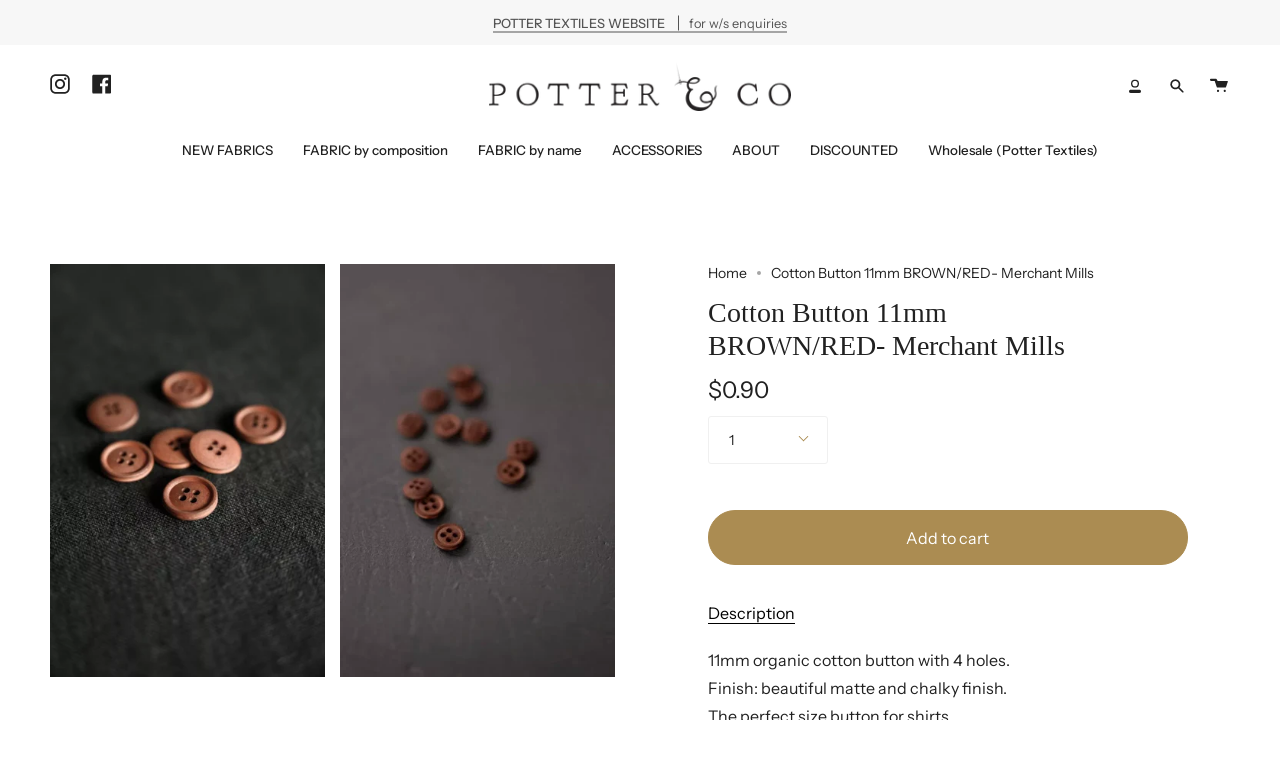

--- FILE ---
content_type: text/html; charset=utf-8
request_url: https://potterandco.com.au/products/cotton-button-11mm-brown-red-merchant-mills
body_size: 42527
content:
<!doctype html>
<html class="no-js no-touch supports-no-cookies" lang="en">
<head>


  <meta charset="UTF-8">
  <meta name="viewport" content="width=device-width, initial-scale=1.0">
  <meta name="theme-color" content="#8191a4">
  <link rel="canonical" href="https://potterandco.com.au/products/cotton-button-11mm-brown-red-merchant-mills">

  <!-- ======================= Broadcast Theme V3.2.1 ========================= -->

  <link rel="preconnect" href="https://cdn.shopify.com" crossorigin>
  <link rel="preconnect" href="https://fonts.shopify.com" crossorigin>
  <link rel="preconnect" href="https://monorail-edge.shopifysvc.com" crossorigin>

  <link rel="preload" href="//potterandco.com.au/cdn/shop/t/15/assets/lazysizes.js?v=111431644619468174291654045688" as="script">
  <link rel="preload" href="//potterandco.com.au/cdn/shop/t/15/assets/vendor.js?v=54846291969275285991654045692" as="script">
  <link rel="preload" href="//potterandco.com.au/cdn/shop/t/15/assets/theme.js?v=3238241740131423961660806948" as="script">
  <link rel="preload" href="//potterandco.com.au/cdn/shop/t/15/assets/theme.css?v=15229467854438443561660724089" as="style">

  <!-- Title and description ================================================ -->
  
  <title>
    
    Cotton Button 11mm BROWN/RED- Merchant Mills
    
    
    
      &ndash; Potter &amp; Co Australia
    
  </title>

  
    <meta name="description" content="11mm organic cotton button with 4 holes. Finish: beautiful matte and chalky finish. The perfect size button for shirts Made in Turkey. Sold individually. Fully washable. FROM MERCHANT MILLS ">
  

  

<meta property="og:site_name" content="Potter &amp; Co Australia">
<meta property="og:url" content="https://potterandco.com.au/products/cotton-button-11mm-brown-red-merchant-mills">
<meta property="og:title" content="Cotton Button 11mm BROWN/RED- Merchant Mills">
<meta property="og:type" content="product">
<meta property="og:description" content="11mm organic cotton button with 4 holes. Finish: beautiful matte and chalky finish. The perfect size button for shirts Made in Turkey. Sold individually. Fully washable. FROM MERCHANT MILLS "><meta property="og:image" content="http://potterandco.com.au/cdn/shop/files/cotton-button-cinnamon-dust_1.webp?v=1717560426">
  <meta property="og:image:secure_url" content="https://potterandco.com.au/cdn/shop/files/cotton-button-cinnamon-dust_1.webp?v=1717560426">
  <meta property="og:image:width" content="665">
  <meta property="og:image:height" content="1000"><meta property="og:price:amount" content="0.90">
  <meta property="og:price:currency" content="AUD"><meta name="twitter:card" content="summary_large_image">
<meta name="twitter:title" content="Cotton Button 11mm BROWN/RED- Merchant Mills">
<meta name="twitter:description" content="11mm organic cotton button with 4 holes. Finish: beautiful matte and chalky finish. The perfect size button for shirts Made in Turkey. Sold individually. Fully washable. FROM MERCHANT MILLS ">

  <!-- CSS ================================================================== -->

  <link href="//potterandco.com.au/cdn/shop/t/15/assets/font-settings.css?v=157618995645116822901759332501" rel="stylesheet" type="text/css" media="all" />

  
<style data-shopify>

:root {


---color-video-bg: #f2f2f2;


---color-bg: #ffffff;
---color-bg-secondary: #f7f7f7;
---color-bg-rgb: 255, 255, 255;

---color-text-dark: #000000;
---color-text: #212121;
---color-text-light: #646464;


/* === Opacity shades of grey ===*/
---color-a5:  rgba(33, 33, 33, 0.05);
---color-a10: rgba(33, 33, 33, 0.1);
---color-a15: rgba(33, 33, 33, 0.15);
---color-a20: rgba(33, 33, 33, 0.2);
---color-a25: rgba(33, 33, 33, 0.25);
---color-a30: rgba(33, 33, 33, 0.3);
---color-a35: rgba(33, 33, 33, 0.35);
---color-a40: rgba(33, 33, 33, 0.4);
---color-a45: rgba(33, 33, 33, 0.45);
---color-a50: rgba(33, 33, 33, 0.5);
---color-a55: rgba(33, 33, 33, 0.55);
---color-a60: rgba(33, 33, 33, 0.6);
---color-a65: rgba(33, 33, 33, 0.65);
---color-a70: rgba(33, 33, 33, 0.7);
---color-a75: rgba(33, 33, 33, 0.75);
---color-a80: rgba(33, 33, 33, 0.8);
---color-a85: rgba(33, 33, 33, 0.85);
---color-a90: rgba(33, 33, 33, 0.9);
---color-a95: rgba(33, 33, 33, 0.95);

---color-border: rgb(240, 240, 240);
---color-border-light: #f6f6f6;
---color-border-hairline: #f7f7f7;
---color-border-dark: #bdbdbd;/* === Bright color ===*/
---color-primary: #ab8c52;
---color-primary-hover: #806430;
---color-primary-fade: rgba(171, 140, 82, 0.05);
---color-primary-fade-hover: rgba(171, 140, 82, 0.1);---color-primary-opposite: #ffffff;


/* === Secondary Color ===*/
---color-secondary: #8191a4;
---color-secondary-hover: #506a89;
---color-secondary-fade: rgba(129, 145, 164, 0.05);
---color-secondary-fade-hover: rgba(129, 145, 164, 0.1);---color-secondary-opposite: #ffffff;


/* === link Color ===*/
---color-link: #212121;
---color-link-hover: #bcb2a8;
---color-link-fade: rgba(33, 33, 33, 0.05);
---color-link-fade-hover: rgba(33, 33, 33, 0.1);---color-link-opposite: #ffffff;


/* === Product grid sale tags ===*/
---color-sale-bg: #f9dee5;
---color-sale-text: #af7b88;---color-sale-text-secondary: #f9dee5;

/* === Product grid badges ===*/
---color-badge-bg: #ffffff;
---color-badge-text: #212121;

/* === Helper colors for form error states ===*/
---color-error: var(---color-primary);
---color-error-bg: var(---color-primary-fade);



  ---radius: 300px;
  ---radius-sm: 3px;


---color-announcement-bg: #ffffff;
---color-announcement-text: #ab8c52;
---color-announcement-border: #e6ddcb;

---color-header-bg: #ffffff;
---color-header-link: #212121;
---color-header-link-hover: #ab8c52;

---color-menu-bg: #ffffff;
---color-menu-border: #ffffff;
---color-menu-link: #212121;
---color-menu-link-hover: #ab8c52;
---color-submenu-bg: #ffffff;
---color-submenu-link: #212121;
---color-submenu-link-hover: #ab8c52;
---color-menu-transparent: #ffffff;

---color-footer-bg: #ffffff;
---color-footer-text: #212121;
---color-footer-link: #212121;
---color-footer-link-hover: #212121;
---color-footer-border: #212121;

/* === Custom Cursor ===*/

--icon-zoom-in: url( "//potterandco.com.au/cdn/shop/t/15/assets/icon-zoom-in.svg?v=126996651526054293301654045686" );
--icon-zoom-out: url( "//potterandco.com.au/cdn/shop/t/15/assets/icon-zoom-out.svg?v=128675709041987423641654045687" );

/* === Typography ===*/
---product-grid-aspect-ratio: 90.0%;
---product-grid-size-piece: 9.0;


---font-weight-body: 400;
---font-weight-body-bold: 500;

---font-stack-body: "Instrument Sans", sans-serif;
---font-style-body: normal;
---font-adjust-body: 1.0;

---font-weight-heading: 400;
---font-weight-heading-bold: 700;

---font-stack-heading: "New York", Iowan Old Style, Apple Garamond, Baskerville, Times New Roman, Droid Serif, Times, Source Serif Pro, serif, Apple Color Emoji, Segoe UI Emoji, Segoe UI Symbol;
---font-style-heading: normal;
---font-adjust-heading: 1.0;

---font-stack-nav: "Instrument Sans", sans-serif;
---font-style-nav: normal;
---font-adjust-nav: 0.95;

---font-weight-nav: 400;
---font-weight-nav-bold: 500;

---font-size-base: 1.0rem;
---font-size-base-percent: 1.0;

---ico-select: url("//potterandco.com.au/cdn/shop/t/15/assets/ico-select.svg?v=115630813262522069291654045686");


/* === Parallax ===*/
---parallax-strength-min: 150.0%;
---parallax-strength-max: 160.0%;



}

</style>


  <link href="//potterandco.com.au/cdn/shop/t/15/assets/theme.css?v=15229467854438443561660724089" rel="stylesheet" type="text/css" media="all" />

  <script>
    if (window.navigator.userAgent.indexOf('MSIE ') > 0 || window.navigator.userAgent.indexOf('Trident/') > 0) {
      document.documentElement.className = document.documentElement.className + ' ie';

      var scripts = document.getElementsByTagName('script')[0];
      var polyfill = document.createElement("script");
      polyfill.defer = true;
      polyfill.src = "//potterandco.com.au/cdn/shop/t/15/assets/ie11.js?v=144489047535103983231654045687";

      scripts.parentNode.insertBefore(polyfill, scripts);
    } else {
      document.documentElement.className = document.documentElement.className.replace('no-js', 'js');
    }

    window.lazySizesConfig = window.lazySizesConfig || {};
    window.lazySizesConfig.preloadAfterLoad = true;

    let root = '/';
    if (root[root.length - 1] !== '/') {
      root = `${root}/`;
    }

    window.theme = {
      routes: {
        root: root,
        cart: '/cart',
        cart_add_url: '/cart/add',
        product_recommendations_url: '/recommendations/products',
        search_url: '/search',
        addresses_url: '/account/addresses'
      },
      assets: {
        photoswipe: '//potterandco.com.au/cdn/shop/t/15/assets/photoswipe.js?v=108660782622152556431654045689',
        smoothscroll: '//potterandco.com.au/cdn/shop/t/15/assets/smoothscroll.js?v=37906625415260927261654045690',
        swatches: '//potterandco.com.au/cdn/shop/t/15/assets/swatches.json?v=153762849283573572451654045691',
        base: "//potterandco.com.au/cdn/shop/t/15/assets/",
        no_image: "//potterandco.com.au/cdn/shopifycloud/storefront/assets/no-image-2048-a2addb12_1024x.gif",
      },
      strings: {
        addToCart: "Add to cart",
        soldOut: "Sold Out",
        from: "From",
        preOrder: "Pre-order",
        sale: "Sale",
        subscription: "Subscription",
        unavailable: "Unavailable",
        unitPrice: "Unit price",
        unitPriceSeparator: "per",
        resultsFor: "Results for",
        noResultsFor: "No results for",
        shippingCalcSubmitButton: "Calculate shipping",
        shippingCalcSubmitButtonDisabled: "Calculating...",
        selectValue: "Select value",
        oneColor: "color",
        otherColor: "colors",
        upsellAddToCart: "Add",
        free: "Free"
      },
      settings: {
        customerLoggedIn: false,
        cartDrawerEnabled: true,
        enableQuickAdd: true,
        transparentHeader: false,
      },
      moneyFormat: "${{amount}}",
      moneyWithCurrencyFormat: "${{amount}} AUD",
      info: {
        name: 'broadcast'
      },
      version: '3.2.1'
    };
  </script>

  
    <script src="//potterandco.com.au/cdn/shopifycloud/storefront/assets/themes_support/shopify_common-5f594365.js" defer="defer"></script>
  

  <!-- Theme Javascript ============================================================== -->
  <script src="//potterandco.com.au/cdn/shop/t/15/assets/lazysizes.js?v=111431644619468174291654045688" async="async"></script>
  <script src="//potterandco.com.au/cdn/shop/t/15/assets/vendor.js?v=54846291969275285991654045692" defer="defer"></script>
  <script src="//potterandco.com.au/cdn/shop/t/15/assets/theme.js?v=3238241740131423961660806948" defer="defer"></script>

  <!-- Shopify app scripts =========================================================== -->

  <script>window.performance && window.performance.mark && window.performance.mark('shopify.content_for_header.start');</script><meta id="shopify-digital-wallet" name="shopify-digital-wallet" content="/32232833083/digital_wallets/dialog">
<meta name="shopify-checkout-api-token" content="3bc19e7325975830f18af1efe3c1c901">
<meta id="in-context-paypal-metadata" data-shop-id="32232833083" data-venmo-supported="false" data-environment="production" data-locale="en_US" data-paypal-v4="true" data-currency="AUD">
<link rel="alternate" type="application/json+oembed" href="https://potterandco.com.au/products/cotton-button-11mm-brown-red-merchant-mills.oembed">
<script async="async" src="/checkouts/internal/preloads.js?locale=en-AU"></script>
<link rel="preconnect" href="https://shop.app" crossorigin="anonymous">
<script async="async" src="https://shop.app/checkouts/internal/preloads.js?locale=en-AU&shop_id=32232833083" crossorigin="anonymous"></script>
<script id="apple-pay-shop-capabilities" type="application/json">{"shopId":32232833083,"countryCode":"AU","currencyCode":"AUD","merchantCapabilities":["supports3DS"],"merchantId":"gid:\/\/shopify\/Shop\/32232833083","merchantName":"Potter \u0026 Co Australia","requiredBillingContactFields":["postalAddress","email"],"requiredShippingContactFields":["postalAddress","email"],"shippingType":"shipping","supportedNetworks":["visa","masterCard","amex","jcb"],"total":{"type":"pending","label":"Potter \u0026 Co Australia","amount":"1.00"},"shopifyPaymentsEnabled":true,"supportsSubscriptions":true}</script>
<script id="shopify-features" type="application/json">{"accessToken":"3bc19e7325975830f18af1efe3c1c901","betas":["rich-media-storefront-analytics"],"domain":"potterandco.com.au","predictiveSearch":true,"shopId":32232833083,"locale":"en"}</script>
<script>var Shopify = Shopify || {};
Shopify.shop = "potter-co-australia.myshopify.com";
Shopify.locale = "en";
Shopify.currency = {"active":"AUD","rate":"1.0"};
Shopify.country = "AU";
Shopify.theme = {"name":"Broadcast- updated 1\/6\/22","id":133588648150,"schema_name":"Broadcast","schema_version":"3.2.1","theme_store_id":868,"role":"main"};
Shopify.theme.handle = "null";
Shopify.theme.style = {"id":null,"handle":null};
Shopify.cdnHost = "potterandco.com.au/cdn";
Shopify.routes = Shopify.routes || {};
Shopify.routes.root = "/";</script>
<script type="module">!function(o){(o.Shopify=o.Shopify||{}).modules=!0}(window);</script>
<script>!function(o){function n(){var o=[];function n(){o.push(Array.prototype.slice.apply(arguments))}return n.q=o,n}var t=o.Shopify=o.Shopify||{};t.loadFeatures=n(),t.autoloadFeatures=n()}(window);</script>
<script>
  window.ShopifyPay = window.ShopifyPay || {};
  window.ShopifyPay.apiHost = "shop.app\/pay";
  window.ShopifyPay.redirectState = null;
</script>
<script id="shop-js-analytics" type="application/json">{"pageType":"product"}</script>
<script defer="defer" async type="module" src="//potterandco.com.au/cdn/shopifycloud/shop-js/modules/v2/client.init-shop-cart-sync_BT-GjEfc.en.esm.js"></script>
<script defer="defer" async type="module" src="//potterandco.com.au/cdn/shopifycloud/shop-js/modules/v2/chunk.common_D58fp_Oc.esm.js"></script>
<script defer="defer" async type="module" src="//potterandco.com.au/cdn/shopifycloud/shop-js/modules/v2/chunk.modal_xMitdFEc.esm.js"></script>
<script type="module">
  await import("//potterandco.com.au/cdn/shopifycloud/shop-js/modules/v2/client.init-shop-cart-sync_BT-GjEfc.en.esm.js");
await import("//potterandco.com.au/cdn/shopifycloud/shop-js/modules/v2/chunk.common_D58fp_Oc.esm.js");
await import("//potterandco.com.au/cdn/shopifycloud/shop-js/modules/v2/chunk.modal_xMitdFEc.esm.js");

  window.Shopify.SignInWithShop?.initShopCartSync?.({"fedCMEnabled":true,"windoidEnabled":true});

</script>
<script>
  window.Shopify = window.Shopify || {};
  if (!window.Shopify.featureAssets) window.Shopify.featureAssets = {};
  window.Shopify.featureAssets['shop-js'] = {"shop-cart-sync":["modules/v2/client.shop-cart-sync_DZOKe7Ll.en.esm.js","modules/v2/chunk.common_D58fp_Oc.esm.js","modules/v2/chunk.modal_xMitdFEc.esm.js"],"init-fed-cm":["modules/v2/client.init-fed-cm_B6oLuCjv.en.esm.js","modules/v2/chunk.common_D58fp_Oc.esm.js","modules/v2/chunk.modal_xMitdFEc.esm.js"],"shop-cash-offers":["modules/v2/client.shop-cash-offers_D2sdYoxE.en.esm.js","modules/v2/chunk.common_D58fp_Oc.esm.js","modules/v2/chunk.modal_xMitdFEc.esm.js"],"shop-login-button":["modules/v2/client.shop-login-button_QeVjl5Y3.en.esm.js","modules/v2/chunk.common_D58fp_Oc.esm.js","modules/v2/chunk.modal_xMitdFEc.esm.js"],"pay-button":["modules/v2/client.pay-button_DXTOsIq6.en.esm.js","modules/v2/chunk.common_D58fp_Oc.esm.js","modules/v2/chunk.modal_xMitdFEc.esm.js"],"shop-button":["modules/v2/client.shop-button_DQZHx9pm.en.esm.js","modules/v2/chunk.common_D58fp_Oc.esm.js","modules/v2/chunk.modal_xMitdFEc.esm.js"],"avatar":["modules/v2/client.avatar_BTnouDA3.en.esm.js"],"init-windoid":["modules/v2/client.init-windoid_CR1B-cfM.en.esm.js","modules/v2/chunk.common_D58fp_Oc.esm.js","modules/v2/chunk.modal_xMitdFEc.esm.js"],"init-shop-for-new-customer-accounts":["modules/v2/client.init-shop-for-new-customer-accounts_C_vY_xzh.en.esm.js","modules/v2/client.shop-login-button_QeVjl5Y3.en.esm.js","modules/v2/chunk.common_D58fp_Oc.esm.js","modules/v2/chunk.modal_xMitdFEc.esm.js"],"init-shop-email-lookup-coordinator":["modules/v2/client.init-shop-email-lookup-coordinator_BI7n9ZSv.en.esm.js","modules/v2/chunk.common_D58fp_Oc.esm.js","modules/v2/chunk.modal_xMitdFEc.esm.js"],"init-shop-cart-sync":["modules/v2/client.init-shop-cart-sync_BT-GjEfc.en.esm.js","modules/v2/chunk.common_D58fp_Oc.esm.js","modules/v2/chunk.modal_xMitdFEc.esm.js"],"shop-toast-manager":["modules/v2/client.shop-toast-manager_DiYdP3xc.en.esm.js","modules/v2/chunk.common_D58fp_Oc.esm.js","modules/v2/chunk.modal_xMitdFEc.esm.js"],"init-customer-accounts":["modules/v2/client.init-customer-accounts_D9ZNqS-Q.en.esm.js","modules/v2/client.shop-login-button_QeVjl5Y3.en.esm.js","modules/v2/chunk.common_D58fp_Oc.esm.js","modules/v2/chunk.modal_xMitdFEc.esm.js"],"init-customer-accounts-sign-up":["modules/v2/client.init-customer-accounts-sign-up_iGw4briv.en.esm.js","modules/v2/client.shop-login-button_QeVjl5Y3.en.esm.js","modules/v2/chunk.common_D58fp_Oc.esm.js","modules/v2/chunk.modal_xMitdFEc.esm.js"],"shop-follow-button":["modules/v2/client.shop-follow-button_CqMgW2wH.en.esm.js","modules/v2/chunk.common_D58fp_Oc.esm.js","modules/v2/chunk.modal_xMitdFEc.esm.js"],"checkout-modal":["modules/v2/client.checkout-modal_xHeaAweL.en.esm.js","modules/v2/chunk.common_D58fp_Oc.esm.js","modules/v2/chunk.modal_xMitdFEc.esm.js"],"shop-login":["modules/v2/client.shop-login_D91U-Q7h.en.esm.js","modules/v2/chunk.common_D58fp_Oc.esm.js","modules/v2/chunk.modal_xMitdFEc.esm.js"],"lead-capture":["modules/v2/client.lead-capture_BJmE1dJe.en.esm.js","modules/v2/chunk.common_D58fp_Oc.esm.js","modules/v2/chunk.modal_xMitdFEc.esm.js"],"payment-terms":["modules/v2/client.payment-terms_Ci9AEqFq.en.esm.js","modules/v2/chunk.common_D58fp_Oc.esm.js","modules/v2/chunk.modal_xMitdFEc.esm.js"]};
</script>
<script>(function() {
  var isLoaded = false;
  function asyncLoad() {
    if (isLoaded) return;
    isLoaded = true;
    var urls = ["https:\/\/formbuilder.hulkapps.com\/skeletopapp.js?shop=potter-co-australia.myshopify.com","https:\/\/cdn.nfcube.com\/instafeed-047a7613255fdda49f8015ff45df63d8.js?shop=potter-co-australia.myshopify.com"];
    for (var i = 0; i < urls.length; i++) {
      var s = document.createElement('script');
      s.type = 'text/javascript';
      s.async = true;
      s.src = urls[i];
      var x = document.getElementsByTagName('script')[0];
      x.parentNode.insertBefore(s, x);
    }
  };
  if(window.attachEvent) {
    window.attachEvent('onload', asyncLoad);
  } else {
    window.addEventListener('load', asyncLoad, false);
  }
})();</script>
<script id="__st">var __st={"a":32232833083,"offset":-18000,"reqid":"5bbfb49b-fa7c-4b7e-b146-70ebe7bc8500-1769120973","pageurl":"potterandco.com.au\/products\/cotton-button-11mm-brown-red-merchant-mills","u":"bd36f3e6b73b","p":"product","rtyp":"product","rid":8588664635606};</script>
<script>window.ShopifyPaypalV4VisibilityTracking = true;</script>
<script id="captcha-bootstrap">!function(){'use strict';const t='contact',e='account',n='new_comment',o=[[t,t],['blogs',n],['comments',n],[t,'customer']],c=[[e,'customer_login'],[e,'guest_login'],[e,'recover_customer_password'],[e,'create_customer']],r=t=>t.map((([t,e])=>`form[action*='/${t}']:not([data-nocaptcha='true']) input[name='form_type'][value='${e}']`)).join(','),a=t=>()=>t?[...document.querySelectorAll(t)].map((t=>t.form)):[];function s(){const t=[...o],e=r(t);return a(e)}const i='password',u='form_key',d=['recaptcha-v3-token','g-recaptcha-response','h-captcha-response',i],f=()=>{try{return window.sessionStorage}catch{return}},m='__shopify_v',_=t=>t.elements[u];function p(t,e,n=!1){try{const o=window.sessionStorage,c=JSON.parse(o.getItem(e)),{data:r}=function(t){const{data:e,action:n}=t;return t[m]||n?{data:e,action:n}:{data:t,action:n}}(c);for(const[e,n]of Object.entries(r))t.elements[e]&&(t.elements[e].value=n);n&&o.removeItem(e)}catch(o){console.error('form repopulation failed',{error:o})}}const l='form_type',E='cptcha';function T(t){t.dataset[E]=!0}const w=window,h=w.document,L='Shopify',v='ce_forms',y='captcha';let A=!1;((t,e)=>{const n=(g='f06e6c50-85a8-45c8-87d0-21a2b65856fe',I='https://cdn.shopify.com/shopifycloud/storefront-forms-hcaptcha/ce_storefront_forms_captcha_hcaptcha.v1.5.2.iife.js',D={infoText:'Protected by hCaptcha',privacyText:'Privacy',termsText:'Terms'},(t,e,n)=>{const o=w[L][v],c=o.bindForm;if(c)return c(t,g,e,D).then(n);var r;o.q.push([[t,g,e,D],n]),r=I,A||(h.body.append(Object.assign(h.createElement('script'),{id:'captcha-provider',async:!0,src:r})),A=!0)});var g,I,D;w[L]=w[L]||{},w[L][v]=w[L][v]||{},w[L][v].q=[],w[L][y]=w[L][y]||{},w[L][y].protect=function(t,e){n(t,void 0,e),T(t)},Object.freeze(w[L][y]),function(t,e,n,w,h,L){const[v,y,A,g]=function(t,e,n){const i=e?o:[],u=t?c:[],d=[...i,...u],f=r(d),m=r(i),_=r(d.filter((([t,e])=>n.includes(e))));return[a(f),a(m),a(_),s()]}(w,h,L),I=t=>{const e=t.target;return e instanceof HTMLFormElement?e:e&&e.form},D=t=>v().includes(t);t.addEventListener('submit',(t=>{const e=I(t);if(!e)return;const n=D(e)&&!e.dataset.hcaptchaBound&&!e.dataset.recaptchaBound,o=_(e),c=g().includes(e)&&(!o||!o.value);(n||c)&&t.preventDefault(),c&&!n&&(function(t){try{if(!f())return;!function(t){const e=f();if(!e)return;const n=_(t);if(!n)return;const o=n.value;o&&e.removeItem(o)}(t);const e=Array.from(Array(32),(()=>Math.random().toString(36)[2])).join('');!function(t,e){_(t)||t.append(Object.assign(document.createElement('input'),{type:'hidden',name:u})),t.elements[u].value=e}(t,e),function(t,e){const n=f();if(!n)return;const o=[...t.querySelectorAll(`input[type='${i}']`)].map((({name:t})=>t)),c=[...d,...o],r={};for(const[a,s]of new FormData(t).entries())c.includes(a)||(r[a]=s);n.setItem(e,JSON.stringify({[m]:1,action:t.action,data:r}))}(t,e)}catch(e){console.error('failed to persist form',e)}}(e),e.submit())}));const S=(t,e)=>{t&&!t.dataset[E]&&(n(t,e.some((e=>e===t))),T(t))};for(const o of['focusin','change'])t.addEventListener(o,(t=>{const e=I(t);D(e)&&S(e,y())}));const B=e.get('form_key'),M=e.get(l),P=B&&M;t.addEventListener('DOMContentLoaded',(()=>{const t=y();if(P)for(const e of t)e.elements[l].value===M&&p(e,B);[...new Set([...A(),...v().filter((t=>'true'===t.dataset.shopifyCaptcha))])].forEach((e=>S(e,t)))}))}(h,new URLSearchParams(w.location.search),n,t,e,['guest_login'])})(!0,!0)}();</script>
<script integrity="sha256-4kQ18oKyAcykRKYeNunJcIwy7WH5gtpwJnB7kiuLZ1E=" data-source-attribution="shopify.loadfeatures" defer="defer" src="//potterandco.com.au/cdn/shopifycloud/storefront/assets/storefront/load_feature-a0a9edcb.js" crossorigin="anonymous"></script>
<script crossorigin="anonymous" defer="defer" src="//potterandco.com.au/cdn/shopifycloud/storefront/assets/shopify_pay/storefront-65b4c6d7.js?v=20250812"></script>
<script data-source-attribution="shopify.dynamic_checkout.dynamic.init">var Shopify=Shopify||{};Shopify.PaymentButton=Shopify.PaymentButton||{isStorefrontPortableWallets:!0,init:function(){window.Shopify.PaymentButton.init=function(){};var t=document.createElement("script");t.src="https://potterandco.com.au/cdn/shopifycloud/portable-wallets/latest/portable-wallets.en.js",t.type="module",document.head.appendChild(t)}};
</script>
<script data-source-attribution="shopify.dynamic_checkout.buyer_consent">
  function portableWalletsHideBuyerConsent(e){var t=document.getElementById("shopify-buyer-consent"),n=document.getElementById("shopify-subscription-policy-button");t&&n&&(t.classList.add("hidden"),t.setAttribute("aria-hidden","true"),n.removeEventListener("click",e))}function portableWalletsShowBuyerConsent(e){var t=document.getElementById("shopify-buyer-consent"),n=document.getElementById("shopify-subscription-policy-button");t&&n&&(t.classList.remove("hidden"),t.removeAttribute("aria-hidden"),n.addEventListener("click",e))}window.Shopify?.PaymentButton&&(window.Shopify.PaymentButton.hideBuyerConsent=portableWalletsHideBuyerConsent,window.Shopify.PaymentButton.showBuyerConsent=portableWalletsShowBuyerConsent);
</script>
<script data-source-attribution="shopify.dynamic_checkout.cart.bootstrap">document.addEventListener("DOMContentLoaded",(function(){function t(){return document.querySelector("shopify-accelerated-checkout-cart, shopify-accelerated-checkout")}if(t())Shopify.PaymentButton.init();else{new MutationObserver((function(e,n){t()&&(Shopify.PaymentButton.init(),n.disconnect())})).observe(document.body,{childList:!0,subtree:!0})}}));
</script>
<link id="shopify-accelerated-checkout-styles" rel="stylesheet" media="screen" href="https://potterandco.com.au/cdn/shopifycloud/portable-wallets/latest/accelerated-checkout-backwards-compat.css" crossorigin="anonymous">
<style id="shopify-accelerated-checkout-cart">
        #shopify-buyer-consent {
  margin-top: 1em;
  display: inline-block;
  width: 100%;
}

#shopify-buyer-consent.hidden {
  display: none;
}

#shopify-subscription-policy-button {
  background: none;
  border: none;
  padding: 0;
  text-decoration: underline;
  font-size: inherit;
  cursor: pointer;
}

#shopify-subscription-policy-button::before {
  box-shadow: none;
}

      </style>

<script>window.performance && window.performance.mark && window.performance.mark('shopify.content_for_header.end');</script>
<link href="https://monorail-edge.shopifysvc.com" rel="dns-prefetch">
<script>(function(){if ("sendBeacon" in navigator && "performance" in window) {try {var session_token_from_headers = performance.getEntriesByType('navigation')[0].serverTiming.find(x => x.name == '_s').description;} catch {var session_token_from_headers = undefined;}var session_cookie_matches = document.cookie.match(/_shopify_s=([^;]*)/);var session_token_from_cookie = session_cookie_matches && session_cookie_matches.length === 2 ? session_cookie_matches[1] : "";var session_token = session_token_from_headers || session_token_from_cookie || "";function handle_abandonment_event(e) {var entries = performance.getEntries().filter(function(entry) {return /monorail-edge.shopifysvc.com/.test(entry.name);});if (!window.abandonment_tracked && entries.length === 0) {window.abandonment_tracked = true;var currentMs = Date.now();var navigation_start = performance.timing.navigationStart;var payload = {shop_id: 32232833083,url: window.location.href,navigation_start,duration: currentMs - navigation_start,session_token,page_type: "product"};window.navigator.sendBeacon("https://monorail-edge.shopifysvc.com/v1/produce", JSON.stringify({schema_id: "online_store_buyer_site_abandonment/1.1",payload: payload,metadata: {event_created_at_ms: currentMs,event_sent_at_ms: currentMs}}));}}window.addEventListener('pagehide', handle_abandonment_event);}}());</script>
<script id="web-pixels-manager-setup">(function e(e,d,r,n,o){if(void 0===o&&(o={}),!Boolean(null===(a=null===(i=window.Shopify)||void 0===i?void 0:i.analytics)||void 0===a?void 0:a.replayQueue)){var i,a;window.Shopify=window.Shopify||{};var t=window.Shopify;t.analytics=t.analytics||{};var s=t.analytics;s.replayQueue=[],s.publish=function(e,d,r){return s.replayQueue.push([e,d,r]),!0};try{self.performance.mark("wpm:start")}catch(e){}var l=function(){var e={modern:/Edge?\/(1{2}[4-9]|1[2-9]\d|[2-9]\d{2}|\d{4,})\.\d+(\.\d+|)|Firefox\/(1{2}[4-9]|1[2-9]\d|[2-9]\d{2}|\d{4,})\.\d+(\.\d+|)|Chrom(ium|e)\/(9{2}|\d{3,})\.\d+(\.\d+|)|(Maci|X1{2}).+ Version\/(15\.\d+|(1[6-9]|[2-9]\d|\d{3,})\.\d+)([,.]\d+|)( \(\w+\)|)( Mobile\/\w+|) Safari\/|Chrome.+OPR\/(9{2}|\d{3,})\.\d+\.\d+|(CPU[ +]OS|iPhone[ +]OS|CPU[ +]iPhone|CPU IPhone OS|CPU iPad OS)[ +]+(15[._]\d+|(1[6-9]|[2-9]\d|\d{3,})[._]\d+)([._]\d+|)|Android:?[ /-](13[3-9]|1[4-9]\d|[2-9]\d{2}|\d{4,})(\.\d+|)(\.\d+|)|Android.+Firefox\/(13[5-9]|1[4-9]\d|[2-9]\d{2}|\d{4,})\.\d+(\.\d+|)|Android.+Chrom(ium|e)\/(13[3-9]|1[4-9]\d|[2-9]\d{2}|\d{4,})\.\d+(\.\d+|)|SamsungBrowser\/([2-9]\d|\d{3,})\.\d+/,legacy:/Edge?\/(1[6-9]|[2-9]\d|\d{3,})\.\d+(\.\d+|)|Firefox\/(5[4-9]|[6-9]\d|\d{3,})\.\d+(\.\d+|)|Chrom(ium|e)\/(5[1-9]|[6-9]\d|\d{3,})\.\d+(\.\d+|)([\d.]+$|.*Safari\/(?![\d.]+ Edge\/[\d.]+$))|(Maci|X1{2}).+ Version\/(10\.\d+|(1[1-9]|[2-9]\d|\d{3,})\.\d+)([,.]\d+|)( \(\w+\)|)( Mobile\/\w+|) Safari\/|Chrome.+OPR\/(3[89]|[4-9]\d|\d{3,})\.\d+\.\d+|(CPU[ +]OS|iPhone[ +]OS|CPU[ +]iPhone|CPU IPhone OS|CPU iPad OS)[ +]+(10[._]\d+|(1[1-9]|[2-9]\d|\d{3,})[._]\d+)([._]\d+|)|Android:?[ /-](13[3-9]|1[4-9]\d|[2-9]\d{2}|\d{4,})(\.\d+|)(\.\d+|)|Mobile Safari.+OPR\/([89]\d|\d{3,})\.\d+\.\d+|Android.+Firefox\/(13[5-9]|1[4-9]\d|[2-9]\d{2}|\d{4,})\.\d+(\.\d+|)|Android.+Chrom(ium|e)\/(13[3-9]|1[4-9]\d|[2-9]\d{2}|\d{4,})\.\d+(\.\d+|)|Android.+(UC? ?Browser|UCWEB|U3)[ /]?(15\.([5-9]|\d{2,})|(1[6-9]|[2-9]\d|\d{3,})\.\d+)\.\d+|SamsungBrowser\/(5\.\d+|([6-9]|\d{2,})\.\d+)|Android.+MQ{2}Browser\/(14(\.(9|\d{2,})|)|(1[5-9]|[2-9]\d|\d{3,})(\.\d+|))(\.\d+|)|K[Aa][Ii]OS\/(3\.\d+|([4-9]|\d{2,})\.\d+)(\.\d+|)/},d=e.modern,r=e.legacy,n=navigator.userAgent;return n.match(d)?"modern":n.match(r)?"legacy":"unknown"}(),u="modern"===l?"modern":"legacy",c=(null!=n?n:{modern:"",legacy:""})[u],f=function(e){return[e.baseUrl,"/wpm","/b",e.hashVersion,"modern"===e.buildTarget?"m":"l",".js"].join("")}({baseUrl:d,hashVersion:r,buildTarget:u}),m=function(e){var d=e.version,r=e.bundleTarget,n=e.surface,o=e.pageUrl,i=e.monorailEndpoint;return{emit:function(e){var a=e.status,t=e.errorMsg,s=(new Date).getTime(),l=JSON.stringify({metadata:{event_sent_at_ms:s},events:[{schema_id:"web_pixels_manager_load/3.1",payload:{version:d,bundle_target:r,page_url:o,status:a,surface:n,error_msg:t},metadata:{event_created_at_ms:s}}]});if(!i)return console&&console.warn&&console.warn("[Web Pixels Manager] No Monorail endpoint provided, skipping logging."),!1;try{return self.navigator.sendBeacon.bind(self.navigator)(i,l)}catch(e){}var u=new XMLHttpRequest;try{return u.open("POST",i,!0),u.setRequestHeader("Content-Type","text/plain"),u.send(l),!0}catch(e){return console&&console.warn&&console.warn("[Web Pixels Manager] Got an unhandled error while logging to Monorail."),!1}}}}({version:r,bundleTarget:l,surface:e.surface,pageUrl:self.location.href,monorailEndpoint:e.monorailEndpoint});try{o.browserTarget=l,function(e){var d=e.src,r=e.async,n=void 0===r||r,o=e.onload,i=e.onerror,a=e.sri,t=e.scriptDataAttributes,s=void 0===t?{}:t,l=document.createElement("script"),u=document.querySelector("head"),c=document.querySelector("body");if(l.async=n,l.src=d,a&&(l.integrity=a,l.crossOrigin="anonymous"),s)for(var f in s)if(Object.prototype.hasOwnProperty.call(s,f))try{l.dataset[f]=s[f]}catch(e){}if(o&&l.addEventListener("load",o),i&&l.addEventListener("error",i),u)u.appendChild(l);else{if(!c)throw new Error("Did not find a head or body element to append the script");c.appendChild(l)}}({src:f,async:!0,onload:function(){if(!function(){var e,d;return Boolean(null===(d=null===(e=window.Shopify)||void 0===e?void 0:e.analytics)||void 0===d?void 0:d.initialized)}()){var d=window.webPixelsManager.init(e)||void 0;if(d){var r=window.Shopify.analytics;r.replayQueue.forEach((function(e){var r=e[0],n=e[1],o=e[2];d.publishCustomEvent(r,n,o)})),r.replayQueue=[],r.publish=d.publishCustomEvent,r.visitor=d.visitor,r.initialized=!0}}},onerror:function(){return m.emit({status:"failed",errorMsg:"".concat(f," has failed to load")})},sri:function(e){var d=/^sha384-[A-Za-z0-9+/=]+$/;return"string"==typeof e&&d.test(e)}(c)?c:"",scriptDataAttributes:o}),m.emit({status:"loading"})}catch(e){m.emit({status:"failed",errorMsg:(null==e?void 0:e.message)||"Unknown error"})}}})({shopId: 32232833083,storefrontBaseUrl: "https://potterandco.com.au",extensionsBaseUrl: "https://extensions.shopifycdn.com/cdn/shopifycloud/web-pixels-manager",monorailEndpoint: "https://monorail-edge.shopifysvc.com/unstable/produce_batch",surface: "storefront-renderer",enabledBetaFlags: ["2dca8a86"],webPixelsConfigList: [{"id":"1535508694","configuration":"{\"accountID\":\"32232833083\"}","eventPayloadVersion":"v1","runtimeContext":"STRICT","scriptVersion":"3c72ff377e9d92ad2f15992c3c493e7f","type":"APP","apiClientId":5263155,"privacyPurposes":[],"dataSharingAdjustments":{"protectedCustomerApprovalScopes":["read_customer_address","read_customer_email","read_customer_name","read_customer_personal_data","read_customer_phone"]}},{"id":"728301782","configuration":"{\"tagID\":\"2613143960121\"}","eventPayloadVersion":"v1","runtimeContext":"STRICT","scriptVersion":"18031546ee651571ed29edbe71a3550b","type":"APP","apiClientId":3009811,"privacyPurposes":["ANALYTICS","MARKETING","SALE_OF_DATA"],"dataSharingAdjustments":{"protectedCustomerApprovalScopes":["read_customer_address","read_customer_email","read_customer_name","read_customer_personal_data","read_customer_phone"]}},{"id":"195723478","configuration":"{\"pixel_id\":\"245131086988554\",\"pixel_type\":\"facebook_pixel\",\"metaapp_system_user_token\":\"-\"}","eventPayloadVersion":"v1","runtimeContext":"OPEN","scriptVersion":"ca16bc87fe92b6042fbaa3acc2fbdaa6","type":"APP","apiClientId":2329312,"privacyPurposes":["ANALYTICS","MARKETING","SALE_OF_DATA"],"dataSharingAdjustments":{"protectedCustomerApprovalScopes":["read_customer_address","read_customer_email","read_customer_name","read_customer_personal_data","read_customer_phone"]}},{"id":"shopify-app-pixel","configuration":"{}","eventPayloadVersion":"v1","runtimeContext":"STRICT","scriptVersion":"0450","apiClientId":"shopify-pixel","type":"APP","privacyPurposes":["ANALYTICS","MARKETING"]},{"id":"shopify-custom-pixel","eventPayloadVersion":"v1","runtimeContext":"LAX","scriptVersion":"0450","apiClientId":"shopify-pixel","type":"CUSTOM","privacyPurposes":["ANALYTICS","MARKETING"]}],isMerchantRequest: false,initData: {"shop":{"name":"Potter \u0026 Co Australia","paymentSettings":{"currencyCode":"AUD"},"myshopifyDomain":"potter-co-australia.myshopify.com","countryCode":"AU","storefrontUrl":"https:\/\/potterandco.com.au"},"customer":null,"cart":null,"checkout":null,"productVariants":[{"price":{"amount":0.9,"currencyCode":"AUD"},"product":{"title":"Cotton Button 11mm BROWN\/RED- Merchant Mills","vendor":"Potter \u0026 Co Australia","id":"8588664635606","untranslatedTitle":"Cotton Button 11mm BROWN\/RED- Merchant Mills","url":"\/products\/cotton-button-11mm-brown-red-merchant-mills","type":""},"id":"45734896926934","image":{"src":"\/\/potterandco.com.au\/cdn\/shop\/files\/cotton-button-cinnamon-dust_1.webp?v=1717560426"},"sku":"MM BROWN\/RED","title":"Default Title","untranslatedTitle":"Default Title"}],"purchasingCompany":null},},"https://potterandco.com.au/cdn","fcfee988w5aeb613cpc8e4bc33m6693e112",{"modern":"","legacy":""},{"shopId":"32232833083","storefrontBaseUrl":"https:\/\/potterandco.com.au","extensionBaseUrl":"https:\/\/extensions.shopifycdn.com\/cdn\/shopifycloud\/web-pixels-manager","surface":"storefront-renderer","enabledBetaFlags":"[\"2dca8a86\"]","isMerchantRequest":"false","hashVersion":"fcfee988w5aeb613cpc8e4bc33m6693e112","publish":"custom","events":"[[\"page_viewed\",{}],[\"product_viewed\",{\"productVariant\":{\"price\":{\"amount\":0.9,\"currencyCode\":\"AUD\"},\"product\":{\"title\":\"Cotton Button 11mm BROWN\/RED- Merchant Mills\",\"vendor\":\"Potter \u0026 Co Australia\",\"id\":\"8588664635606\",\"untranslatedTitle\":\"Cotton Button 11mm BROWN\/RED- Merchant Mills\",\"url\":\"\/products\/cotton-button-11mm-brown-red-merchant-mills\",\"type\":\"\"},\"id\":\"45734896926934\",\"image\":{\"src\":\"\/\/potterandco.com.au\/cdn\/shop\/files\/cotton-button-cinnamon-dust_1.webp?v=1717560426\"},\"sku\":\"MM BROWN\/RED\",\"title\":\"Default Title\",\"untranslatedTitle\":\"Default Title\"}}]]"});</script><script>
  window.ShopifyAnalytics = window.ShopifyAnalytics || {};
  window.ShopifyAnalytics.meta = window.ShopifyAnalytics.meta || {};
  window.ShopifyAnalytics.meta.currency = 'AUD';
  var meta = {"product":{"id":8588664635606,"gid":"gid:\/\/shopify\/Product\/8588664635606","vendor":"Potter \u0026 Co Australia","type":"","handle":"cotton-button-11mm-brown-red-merchant-mills","variants":[{"id":45734896926934,"price":90,"name":"Cotton Button 11mm BROWN\/RED- Merchant Mills","public_title":null,"sku":"MM BROWN\/RED"}],"remote":false},"page":{"pageType":"product","resourceType":"product","resourceId":8588664635606,"requestId":"5bbfb49b-fa7c-4b7e-b146-70ebe7bc8500-1769120973"}};
  for (var attr in meta) {
    window.ShopifyAnalytics.meta[attr] = meta[attr];
  }
</script>
<script class="analytics">
  (function () {
    var customDocumentWrite = function(content) {
      var jquery = null;

      if (window.jQuery) {
        jquery = window.jQuery;
      } else if (window.Checkout && window.Checkout.$) {
        jquery = window.Checkout.$;
      }

      if (jquery) {
        jquery('body').append(content);
      }
    };

    var hasLoggedConversion = function(token) {
      if (token) {
        return document.cookie.indexOf('loggedConversion=' + token) !== -1;
      }
      return false;
    }

    var setCookieIfConversion = function(token) {
      if (token) {
        var twoMonthsFromNow = new Date(Date.now());
        twoMonthsFromNow.setMonth(twoMonthsFromNow.getMonth() + 2);

        document.cookie = 'loggedConversion=' + token + '; expires=' + twoMonthsFromNow;
      }
    }

    var trekkie = window.ShopifyAnalytics.lib = window.trekkie = window.trekkie || [];
    if (trekkie.integrations) {
      return;
    }
    trekkie.methods = [
      'identify',
      'page',
      'ready',
      'track',
      'trackForm',
      'trackLink'
    ];
    trekkie.factory = function(method) {
      return function() {
        var args = Array.prototype.slice.call(arguments);
        args.unshift(method);
        trekkie.push(args);
        return trekkie;
      };
    };
    for (var i = 0; i < trekkie.methods.length; i++) {
      var key = trekkie.methods[i];
      trekkie[key] = trekkie.factory(key);
    }
    trekkie.load = function(config) {
      trekkie.config = config || {};
      trekkie.config.initialDocumentCookie = document.cookie;
      var first = document.getElementsByTagName('script')[0];
      var script = document.createElement('script');
      script.type = 'text/javascript';
      script.onerror = function(e) {
        var scriptFallback = document.createElement('script');
        scriptFallback.type = 'text/javascript';
        scriptFallback.onerror = function(error) {
                var Monorail = {
      produce: function produce(monorailDomain, schemaId, payload) {
        var currentMs = new Date().getTime();
        var event = {
          schema_id: schemaId,
          payload: payload,
          metadata: {
            event_created_at_ms: currentMs,
            event_sent_at_ms: currentMs
          }
        };
        return Monorail.sendRequest("https://" + monorailDomain + "/v1/produce", JSON.stringify(event));
      },
      sendRequest: function sendRequest(endpointUrl, payload) {
        // Try the sendBeacon API
        if (window && window.navigator && typeof window.navigator.sendBeacon === 'function' && typeof window.Blob === 'function' && !Monorail.isIos12()) {
          var blobData = new window.Blob([payload], {
            type: 'text/plain'
          });

          if (window.navigator.sendBeacon(endpointUrl, blobData)) {
            return true;
          } // sendBeacon was not successful

        } // XHR beacon

        var xhr = new XMLHttpRequest();

        try {
          xhr.open('POST', endpointUrl);
          xhr.setRequestHeader('Content-Type', 'text/plain');
          xhr.send(payload);
        } catch (e) {
          console.log(e);
        }

        return false;
      },
      isIos12: function isIos12() {
        return window.navigator.userAgent.lastIndexOf('iPhone; CPU iPhone OS 12_') !== -1 || window.navigator.userAgent.lastIndexOf('iPad; CPU OS 12_') !== -1;
      }
    };
    Monorail.produce('monorail-edge.shopifysvc.com',
      'trekkie_storefront_load_errors/1.1',
      {shop_id: 32232833083,
      theme_id: 133588648150,
      app_name: "storefront",
      context_url: window.location.href,
      source_url: "//potterandco.com.au/cdn/s/trekkie.storefront.8d95595f799fbf7e1d32231b9a28fd43b70c67d3.min.js"});

        };
        scriptFallback.async = true;
        scriptFallback.src = '//potterandco.com.au/cdn/s/trekkie.storefront.8d95595f799fbf7e1d32231b9a28fd43b70c67d3.min.js';
        first.parentNode.insertBefore(scriptFallback, first);
      };
      script.async = true;
      script.src = '//potterandco.com.au/cdn/s/trekkie.storefront.8d95595f799fbf7e1d32231b9a28fd43b70c67d3.min.js';
      first.parentNode.insertBefore(script, first);
    };
    trekkie.load(
      {"Trekkie":{"appName":"storefront","development":false,"defaultAttributes":{"shopId":32232833083,"isMerchantRequest":null,"themeId":133588648150,"themeCityHash":"8171784912957977704","contentLanguage":"en","currency":"AUD","eventMetadataId":"1dd42844-ad6f-47eb-bbde-ca6705416f00"},"isServerSideCookieWritingEnabled":true,"monorailRegion":"shop_domain","enabledBetaFlags":["65f19447"]},"Session Attribution":{},"S2S":{"facebookCapiEnabled":false,"source":"trekkie-storefront-renderer","apiClientId":580111}}
    );

    var loaded = false;
    trekkie.ready(function() {
      if (loaded) return;
      loaded = true;

      window.ShopifyAnalytics.lib = window.trekkie;

      var originalDocumentWrite = document.write;
      document.write = customDocumentWrite;
      try { window.ShopifyAnalytics.merchantGoogleAnalytics.call(this); } catch(error) {};
      document.write = originalDocumentWrite;

      window.ShopifyAnalytics.lib.page(null,{"pageType":"product","resourceType":"product","resourceId":8588664635606,"requestId":"5bbfb49b-fa7c-4b7e-b146-70ebe7bc8500-1769120973","shopifyEmitted":true});

      var match = window.location.pathname.match(/checkouts\/(.+)\/(thank_you|post_purchase)/)
      var token = match? match[1]: undefined;
      if (!hasLoggedConversion(token)) {
        setCookieIfConversion(token);
        window.ShopifyAnalytics.lib.track("Viewed Product",{"currency":"AUD","variantId":45734896926934,"productId":8588664635606,"productGid":"gid:\/\/shopify\/Product\/8588664635606","name":"Cotton Button 11mm BROWN\/RED- Merchant Mills","price":"0.90","sku":"MM BROWN\/RED","brand":"Potter \u0026 Co Australia","variant":null,"category":"","nonInteraction":true,"remote":false},undefined,undefined,{"shopifyEmitted":true});
      window.ShopifyAnalytics.lib.track("monorail:\/\/trekkie_storefront_viewed_product\/1.1",{"currency":"AUD","variantId":45734896926934,"productId":8588664635606,"productGid":"gid:\/\/shopify\/Product\/8588664635606","name":"Cotton Button 11mm BROWN\/RED- Merchant Mills","price":"0.90","sku":"MM BROWN\/RED","brand":"Potter \u0026 Co Australia","variant":null,"category":"","nonInteraction":true,"remote":false,"referer":"https:\/\/potterandco.com.au\/products\/cotton-button-11mm-brown-red-merchant-mills"});
      }
    });


        var eventsListenerScript = document.createElement('script');
        eventsListenerScript.async = true;
        eventsListenerScript.src = "//potterandco.com.au/cdn/shopifycloud/storefront/assets/shop_events_listener-3da45d37.js";
        document.getElementsByTagName('head')[0].appendChild(eventsListenerScript);

})();</script>
<script
  defer
  src="https://potterandco.com.au/cdn/shopifycloud/perf-kit/shopify-perf-kit-3.0.4.min.js"
  data-application="storefront-renderer"
  data-shop-id="32232833083"
  data-render-region="gcp-us-central1"
  data-page-type="product"
  data-theme-instance-id="133588648150"
  data-theme-name="Broadcast"
  data-theme-version="3.2.1"
  data-monorail-region="shop_domain"
  data-resource-timing-sampling-rate="10"
  data-shs="true"
  data-shs-beacon="true"
  data-shs-export-with-fetch="true"
  data-shs-logs-sample-rate="1"
  data-shs-beacon-endpoint="https://potterandco.com.au/api/collect"
></script>
</head>
<body id="cotton-button-11mm-brown-red-merchant-mills" class="template-product show-button-animation aos-initialized" data-animations="true"><a class="in-page-link visually-hidden skip-link" data-skip-content href="#MainContent">Skip to content</a>

  <div class="container" data-site-container>
    <div id="shopify-section-announcement" class="shopify-section"><div class="announcement__wrapper announcement__wrapper--top"
    data-announcement-wrapper
    data-section-id="announcement"
    data-section-type="announcement">
    <div><div class="announcement__bar announcement__bar--error">
          <div class="announcement__message">
            <div class="announcement__text">
              <span class="announcement__main">This site has limited support for your browser. We recommend switching to Edge, Chrome, Safari, or Firefox.</span>
            </div>
          </div>
        </div><div class="announcement__bar-outer" data-bar data-bar-top style="--bg: #f7f7f7; --text: #545454;"><div class="announcement__bar-holder" data-slider data-fade="true" data-dots="hidden" data-draggable="true" data-autoplay="true" data-adaptive-height="false" data-speed="8000">
              <div data-slide="text_8ERkhJ"
      data-slide-index="0"
      data-block-id="text_8ERkhJ"
      
class="announcement__slide announcement__bar"
>
                  <div data-ticker-frame class="announcement__message">
                    <div data-ticker-scale class="ticker--unloaded announcement__scale">
                      <div data-ticker-text class="announcement__text">
                        <span><p><a href="https://pottertextiles.net.au/pages/how-it-works" title="https://pottertextiles.net.au/pages/how-it-works"><strong>POTTER TEXTILES WEBSITE</strong> <span class="announcement__divider"></span> for w/s enquiries</a></p></span>
                      </div>
                    </div>
                  </div>
                </div>
            </div></div></div>
  </div>
</div>
    <div id="shopify-section-header" class="shopify-section"><style data-shopify>:root {
    --menu-height: calc(132px);
  }.header__logo__link::before { padding-bottom: 16.74473067915691%; }</style>












<div class="header__wrapper"
  data-header-wrapper
  data-header-transparent="false"
  data-header-sticky="sticky"
  data-header-style="logo_above"
  data-section-id="header"
  data-section-type="header">

  <header class="theme__header header__icons--bold header__icons--size-regular" role="banner" data-header-height>
    <div>
      <div class="header__mobile">
        
    <div class="header__mobile__left">

      <div class="header__mobile__button">
        <button class="header__mobile__hamburger"
          data-drawer-toggle="hamburger"
          aria-label="Show menu"
          aria-haspopup="true"
          aria-expanded="false"
          aria-controls="header-menu"><div class="hamburger__lines">
              <span></span>
              <span></span>
              <span></span>
            </div></button>
      </div>
      
        <div class="header__mobile__button">
          <a href="/search" class="navlink" data-popdown-toggle="search-popdown" data-focus-element>
            <!-- /snippets/social-icon.liquid -->


<svg aria-hidden="true" focusable="false" role="presentation" class="icon icon-bold-search" viewBox="0 0 30 30"><path d="M24.6 22.8l-5.9-5.9c.9-1.2 1.4-2.7 1.4-4.3C20 8.4 16.6 5 12.5 5S5 8.4 5 12.5 8.4 20 12.5 20c1.6 0 3.1-.5 4.3-1.4l5.9 5.9c.5.5 1.4.6 1.9.1.5-.4.5-1.3 0-1.8zM7.5 12.5c0-2.8 2.2-5 5-5s5 2.2 5 5-2.2 5-5 5-5-2.2-5-5z"/></svg>
            <span class="visually-hidden">Search</span>
          </a>
        </div>
      
    </div>
    
<div class="header__logo header__logo--image">
    <a class="header__logo__link"
        href="/"
        style="width: 305px;">
      
<img data-src="//potterandco.com.au/cdn/shop/files/logoofficial-_no_background_{width}x.png?v=1654153617"
              class="lazyload logo__img logo__img--color"
              data-widths="[110, 160, 220, 320, 480, 540, 720, 900]"
              data-sizes="auto"
              data-aspectratio="5.972027972027972"
              alt="Potter &amp;amp; Co Australia">
      
      
      
        <noscript>
          <img class="logo__img" style="opacity: 1;" src="//potterandco.com.au/cdn/shop/files/logoofficial-_no_background_360x.png?v=1654153617" alt=""/>
        </noscript>
      
    </a>
  </div>

    <div class="header__mobile__right">
      
        <div class="header__mobile__button">
          <a href="/account" class="navlink">
            <!-- /snippets/social-icon.liquid -->


<svg aria-hidden="true" focusable="false" role="presentation" class="icon icon-bold-account" viewBox="0 0 30 30"><path d="M21.5 20.5a2.5 2.5 0 110 5h-13a2.5 2.5 0 110-5h13zM15 5.5a6 6 0 110 12 6 6 0 010-12zm0 2a4 4 0 100 8 4 4 0 000-8z"/></svg>
            <span class="visually-hidden">Account</span>
          </a>
        </div>
      
      <div class="header__mobile__button">
        <a class="navlink navlink--cart" href="/cart"  data-cart-toggle data-focus-element >
          <div class="cart__icon__content">
            <!-- /snippets/social-icon.liquid -->


<svg aria-hidden="true" focusable="false" role="presentation" class="icon icon-bold-cart" viewBox="0 0 30 30"><path d="M2.932 4.007a1.689 1.689 0 00-1.41 1.932 1.699 1.699 0 001.947 1.4h5.037l.302.833 1.377 4.165 1.376 4.166c.135.433.705.833 1.142.833h11.752c.47 0 1.007-.4 1.142-.833l2.72-8.331c.134-.433-.068-.833-.538-.833H12.871l-1.276-2.4a1.68 1.68 0 00-1.478-.932H3.402a1.692 1.692 0 00-.302 0 1.692 1.692 0 00-.202 0h.034zm10.61 16.66c-.94 0-1.679.734-1.679 1.667S12.603 24 13.543 24s1.678-.733 1.678-1.666c0-.933-.739-1.666-1.679-1.666zm10.073 0c-.94 0-1.678.734-1.678 1.667S22.675 24 23.615 24s1.68-.733 1.68-1.666c0-.933-.74-1.666-1.68-1.666z"/></svg>
            <span class="visually-hidden">Cart</span>
            
  <span class="header__cart__status" data-cart-count="0" data-status-separator=": ">
    0
  </span>

          </div>
        </a>
      </div>

    </div>

      </div>
      <div data-header-desktop class="header__desktop"><div class="header__desktop__upper" data-takes-space-wrapper>
              <div data-child-takes-space class="header__desktop__bar__l"><!-- /snippets/social.liquid -->
	<ul class="social__links">
	<li><a href="https://www.instagram.com/potter_and_co_australia/" class="social__link" title="Potter &amp; Co Australia on Instagram" rel="noopener" target="_blank"><svg aria-hidden="true" focusable="false" role="presentation" class="icon icon-instagram" viewBox="0 0 512 512"><path d="M256 49.5c67.3 0 75.2.3 101.8 1.5 24.6 1.1 37.9 5.2 46.8 8.7 11.8 4.6 20.2 10 29 18.8s14.3 17.2 18.8 29c3.4 8.9 7.6 22.2 8.7 46.8 1.2 26.6 1.5 34.5 1.5 101.8s-.3 75.2-1.5 101.8c-1.1 24.6-5.2 37.9-8.7 46.8-4.6 11.8-10 20.2-18.8 29s-17.2 14.3-29 18.8c-8.9 3.4-22.2 7.6-46.8 8.7-26.6 1.2-34.5 1.5-101.8 1.5s-75.2-.3-101.8-1.5c-24.6-1.1-37.9-5.2-46.8-8.7-11.8-4.6-20.2-10-29-18.8s-14.3-17.2-18.8-29c-3.4-8.9-7.6-22.2-8.7-46.8-1.2-26.6-1.5-34.5-1.5-101.8s.3-75.2 1.5-101.8c1.1-24.6 5.2-37.9 8.7-46.8 4.6-11.8 10-20.2 18.8-29s17.2-14.3 29-18.8c8.9-3.4 22.2-7.6 46.8-8.7 26.6-1.3 34.5-1.5 101.8-1.5m0-45.4c-68.4 0-77 .3-103.9 1.5C125.3 6.8 107 11.1 91 17.3c-16.6 6.4-30.6 15.1-44.6 29.1-14 14-22.6 28.1-29.1 44.6-6.2 16-10.5 34.3-11.7 61.2C4.4 179 4.1 187.6 4.1 256s.3 77 1.5 103.9c1.2 26.8 5.5 45.1 11.7 61.2 6.4 16.6 15.1 30.6 29.1 44.6 14 14 28.1 22.6 44.6 29.1 16 6.2 34.3 10.5 61.2 11.7 26.9 1.2 35.4 1.5 103.9 1.5s77-.3 103.9-1.5c26.8-1.2 45.1-5.5 61.2-11.7 16.6-6.4 30.6-15.1 44.6-29.1 14-14 22.6-28.1 29.1-44.6 6.2-16 10.5-34.3 11.7-61.2 1.2-26.9 1.5-35.4 1.5-103.9s-.3-77-1.5-103.9c-1.2-26.8-5.5-45.1-11.7-61.2-6.4-16.6-15.1-30.6-29.1-44.6-14-14-28.1-22.6-44.6-29.1-16-6.2-34.3-10.5-61.2-11.7-27-1.1-35.6-1.4-104-1.4z"/><path d="M256 126.6c-71.4 0-129.4 57.9-129.4 129.4s58 129.4 129.4 129.4 129.4-58 129.4-129.4-58-129.4-129.4-129.4zm0 213.4c-46.4 0-84-37.6-84-84s37.6-84 84-84 84 37.6 84 84-37.6 84-84 84z"/><circle cx="390.5" cy="121.5" r="30.2"/></svg><span class="visually-hidden">Instagram</span></a></li>
	<li><a href="https://www.facebook.com/potterandcoaustralia" class="social__link" title="Potter &amp; Co Australia on Facebook" rel="noopener" target="_blank"><svg aria-hidden="true" focusable="false" role="presentation" class="icon icon-facebook" viewBox="0 0 20 20"><path fill="#444" d="M18.05.811q.439 0 .744.305t.305.744v16.637q0 .439-.305.744t-.744.305h-4.732v-7.221h2.415l.342-2.854h-2.757v-1.83q0-.659.293-1t1.073-.342h1.488V3.762q-.976-.098-2.171-.098-1.634 0-2.635.964t-1 2.72V9.47H7.951v2.854h2.415v7.221H1.413q-.439 0-.744-.305t-.305-.744V1.859q0-.439.305-.744T1.413.81H18.05z"/></svg><span class="visually-hidden">Facebook</span></a></li>
	
	
	
	
	
	
	
	
	
	</ul>


</div>
              <div data-child-takes-space class="header__desktop__bar__c">
<div class="header__logo header__logo--image">
    <a class="header__logo__link"
        href="/"
        style="width: 305px;">
      
<img data-src="//potterandco.com.au/cdn/shop/files/logoofficial-_no_background_{width}x.png?v=1654153617"
              class="lazyload logo__img logo__img--color"
              data-widths="[110, 160, 220, 320, 480, 540, 720, 900]"
              data-sizes="auto"
              data-aspectratio="5.972027972027972"
              alt="Potter &amp;amp; Co Australia">
      
      
      
        <noscript>
          <img class="logo__img" style="opacity: 1;" src="//potterandco.com.au/cdn/shop/files/logoofficial-_no_background_360x.png?v=1654153617" alt=""/>
        </noscript>
      
    </a>
  </div>
</div>
              <div data-child-takes-space class="header__desktop__bar__r">
  <div class="header__desktop__buttons header__desktop__buttons--icons">

    
      <div class="header__desktop__button">
        <a href="/account" class="navlink" title="My Account">
          <!-- /snippets/social-icon.liquid -->


<svg aria-hidden="true" focusable="false" role="presentation" class="icon icon-bold-account" viewBox="0 0 30 30"><path d="M21.5 20.5a2.5 2.5 0 110 5h-13a2.5 2.5 0 110-5h13zM15 5.5a6 6 0 110 12 6 6 0 010-12zm0 2a4 4 0 100 8 4 4 0 000-8z"/></svg>
          <span class="visually-hidden">Account</span>
        </a>
      </div>
    

    
      <div class="header__desktop__button">
        <a href="/search" class="navlink" data-popdown-toggle="search-popdown" data-focus-element title="Search">
          <!-- /snippets/social-icon.liquid -->


<svg aria-hidden="true" focusable="false" role="presentation" class="icon icon-bold-search" viewBox="0 0 30 30"><path d="M24.6 22.8l-5.9-5.9c.9-1.2 1.4-2.7 1.4-4.3C20 8.4 16.6 5 12.5 5S5 8.4 5 12.5 8.4 20 12.5 20c1.6 0 3.1-.5 4.3-1.4l5.9 5.9c.5.5 1.4.6 1.9.1.5-.4.5-1.3 0-1.8zM7.5 12.5c0-2.8 2.2-5 5-5s5 2.2 5 5-2.2 5-5 5-5-2.2-5-5z"/></svg>
          <span class="visually-hidden">Search</span>
        </a>
      </div>
    

    <div class="header__desktop__button">
      <a href="/cart" class="navlink navlink--cart" title="Cart"  data-cart-toggle data-focus-element >
        <div class="cart__icon__content">
          <!-- /snippets/social-icon.liquid -->


<svg aria-hidden="true" focusable="false" role="presentation" class="icon icon-bold-cart" viewBox="0 0 30 30"><path d="M2.932 4.007a1.689 1.689 0 00-1.41 1.932 1.699 1.699 0 001.947 1.4h5.037l.302.833 1.377 4.165 1.376 4.166c.135.433.705.833 1.142.833h11.752c.47 0 1.007-.4 1.142-.833l2.72-8.331c.134-.433-.068-.833-.538-.833H12.871l-1.276-2.4a1.68 1.68 0 00-1.478-.932H3.402a1.692 1.692 0 00-.302 0 1.692 1.692 0 00-.202 0h.034zm10.61 16.66c-.94 0-1.679.734-1.679 1.667S12.603 24 13.543 24s1.678-.733 1.678-1.666c0-.933-.739-1.666-1.679-1.666zm10.073 0c-.94 0-1.678.734-1.678 1.667S22.675 24 23.615 24s1.68-.733 1.68-1.666c0-.933-.74-1.666-1.68-1.666z"/></svg>
          <span class="visually-hidden">Cart</span>
          
  <span class="header__cart__status" data-cart-count="0" data-status-separator=": ">
    0
  </span>

        </div>
      </a>
    </div>

  </div>
</div>
            </div>
            <div class="header__desktop__lower" data-takes-space-wrapper>
              <div data-child-takes-space class="header__desktop__bar__c">
  <nav class="header__menu">
    <div class="header__menu__inner" data-text-items-wrapper>
      
        

<div class="menu__item  grandparent kids-3 images-1 "
   
    aria-haspopup="true" 
    aria-expanded="false"
    data-hover-disclosure-toggle="dropdown-9c2857d9ad27398012d0896b1b877c4c"
    aria-controls="dropdown-9c2857d9ad27398012d0896b1b877c4c"
  >
  <a href="/collections/new-fabrics" data-top-link class="navlink navlink--toplevel">
    <span class="navtext">NEW FABRICS</span>
  </a>
  
    <div class="header__dropdown"
      data-hover-disclosure
      id="dropdown-9c2857d9ad27398012d0896b1b877c4c">
      <div class="header__dropdown__wrapper">
        <div class="header__dropdown__inner">
            <div class="header__grandparent__links">
              
                
                  <div class="dropdown__family">
                    <a href="/collections/new-fabrics" data-stagger-first class="navlink navlink--child ">
                      <span class="navtext">ALL *NEW* FABRICS</span>
                    </a>
                    
                      <a href="/pages/a-new-chapter-begins-at-potters" data-stagger-second class="navlink navlink--grandchild ">
                        <span class="navtext">A New chapter begins at Potters</span>
                      </a>
                    
                      <a href="/collections/coming-soon" data-stagger-second class="navlink navlink--grandchild ">
                        <span class="navtext">Coming soon...</span>
                      </a>
                    
                      <a href="/collections/pre-orders" data-stagger-second class="navlink navlink--grandchild ">
                        <span class="navtext">Pre-Order</span>
                      </a>
                    
                  </div>
                
                  <div class="dropdown__family">
                    <a href="/pages/story-boards" data-stagger-first class="navlink navlink--child ">
                      <span class="navtext">STORY BOARDS</span>
                    </a>
                    
                      <a href="/collections/mix-match" data-stagger-second class="navlink navlink--grandchild ">
                        <span class="navtext">Mix &amp; Match</span>
                      </a>
                    
                      <a href="/collections/old-school" data-stagger-second class="navlink navlink--grandchild ">
                        <span class="navtext">OLD SCHOOL</span>
                      </a>
                    
                      <a href="/collections/candy-pop" data-stagger-second class="navlink navlink--grandchild ">
                        <span class="navtext">Candy Pop</span>
                      </a>
                    
                      <a href="/collections/mademoiselle" data-stagger-second class="navlink navlink--grandchild ">
                        <span class="navtext">Mademoiselle</span>
                      </a>
                    
                      <a href="/collections/the-sartorialist-set" data-stagger-second class="navlink navlink--grandchild ">
                        <span class="navtext">The Sartorialist Set</span>
                      </a>
                    
                      <a href="/collections/wild-clay" data-stagger-second class="navlink navlink--grandchild ">
                        <span class="navtext">Wild Clay</span>
                      </a>
                    
                      <a href="/collections/terra-threads" data-stagger-second class="navlink navlink--grandchild ">
                        <span class="navtext">Terra Threads</span>
                      </a>
                    
                      <a href="/collections/lets-get-sheer" data-stagger-second class="navlink navlink--grandchild ">
                        <span class="navtext">Lets Get Sheer</span>
                      </a>
                    
                      <a href="/collections/the-winter-knits" data-stagger-second class="navlink navlink--grandchild ">
                        <span class="navtext">The Winter Knits</span>
                      </a>
                    
                      <a href="/collections/burgundy-edit" data-stagger-second class="navlink navlink--grandchild ">
                        <span class="navtext">Burgundy Edit</span>
                      </a>
                    
                      <a href="/collections/meet-stevie" data-stagger-second class="navlink navlink--grandchild ">
                        <span class="navtext">MEET STEVIE</span>
                      </a>
                    
                      <a href="/collections/mirabella" data-stagger-second class="navlink navlink--grandchild ">
                        <span class="navtext">MIRABELLA</span>
                      </a>
                    
                      <a href="/collections/anouk" data-stagger-second class="navlink navlink--grandchild ">
                        <span class="navtext">ANOUK </span>
                      </a>
                    
                      <a href="/collections/yellowstone" data-stagger-second class="navlink navlink--grandchild ">
                        <span class="navtext">YELLOWSTONE</span>
                      </a>
                    
                      <a href="/collections/jacquards" data-stagger-second class="navlink navlink--grandchild ">
                        <span class="navtext">JACQUARDS</span>
                      </a>
                    
                      <a href="/collections/calvin" data-stagger-second class="navlink navlink--grandchild ">
                        <span class="navtext">Calvin</span>
                      </a>
                    
                      <a href="/collections/day-at-a-picnic" data-stagger-second class="navlink navlink--grandchild ">
                        <span class="navtext">Day at a picnic</span>
                      </a>
                    
                      <a href="/collections/mini-florals-in-bloom" data-stagger-second class="navlink navlink--grandchild ">
                        <span class="navtext">MINI FLORALS IN BLOOM</span>
                      </a>
                    
                      <a href="/collections/wildshade" data-stagger-second class="navlink navlink--grandchild ">
                        <span class="navtext">WILDSHADE</span>
                      </a>
                    
                      <a href="/collections/potz-art-not-mozart" data-stagger-second class="navlink navlink--grandchild ">
                        <span class="navtext">POTZ ART</span>
                      </a>
                    
                      <a href="/collections/elegant-suiting" data-stagger-second class="navlink navlink--grandchild ">
                        <span class="navtext">ELEGANT SUITING</span>
                      </a>
                    
                      <a href="/collections/pastels" data-stagger-second class="navlink navlink--grandchild ">
                        <span class="navtext">PASTELS</span>
                      </a>
                    
                      <a href="/pages/story-boards" data-stagger-second class="navlink navlink--grandchild ">
                        <span class="navtext">VIEW ALL</span>
                      </a>
                    
                  </div>
                
                  <div class="dropdown__family">
                    <a href="/pages/potter-co-makers" data-stagger-first class="navlink navlink--child ">
                      <span class="navtext">CUSTOMERS</span>
                    </a>
                    
                      <a href="/pages/elbe-textiles-weston" data-stagger-second class="navlink navlink--grandchild ">
                        <span class="navtext">Elbe Textiles </span>
                      </a>
                    
                      <a href="/pages/diddums-bridgetown-wa" data-stagger-second class="navlink navlink--grandchild ">
                        <span class="navtext">Diddums- Bridgetown WA</span>
                      </a>
                    
                      <a href="/pages/potter-co-makers" data-stagger-second class="navlink navlink--grandchild ">
                        <span class="navtext">POTTER &amp; CO MAKERS</span>
                      </a>
                    
                  </div>
                
              
            </div>
            
            
              

              

              



<div class="menu__block--wide" >
      <div class="header__dropdown__image palette--contrast--dark" data-stagger-first>
<div class="image__fill fade-in-image"style="padding-top: 50.0%;
           background-image: url('//potterandco.com.au/cdn/shop/files/IMG_2198_1x1.jpg?v=1722908428');">
      <div class="background-size-cover lazyload"
        style="background-position: center center;"
        data-bgset="//potterandco.com.au/cdn/shop/files/IMG_2198_180x.jpg?v=1722908428 180w 101h,//potterandco.com.au/cdn/shop/files/IMG_2198_360x.jpg?v=1722908428 360w 203h,//potterandco.com.au/cdn/shop/files/IMG_2198_540x.jpg?v=1722908428 540w 304h,//potterandco.com.au/cdn/shop/files/IMG_2198_720x.jpg?v=1722908428 720w 405h,//potterandco.com.au/cdn/shop/files/IMG_2198_900x.jpg?v=1722908428 900w 506h,//potterandco.com.au/cdn/shop/files/IMG_2198_1080x.jpg?v=1722908428 1080w 608h,//potterandco.com.au/cdn/shop/files/IMG_2198_1296x.jpg?v=1722908428 1296w 729h,//potterandco.com.au/cdn/shop/files/IMG_2198_1512x.jpg?v=1722908428 1512w 851h,//potterandco.com.au/cdn/shop/files/IMG_2198_1728x.jpg?v=1722908428 1728w 972h,//potterandco.com.au/cdn/shop/files/IMG_2198_1950x.jpg?v=1722908428 1950w 1097h,//potterandco.com.au/cdn/shop/files/IMG_2198_2100x.jpg?v=1722908428 2100w 1181h,//potterandco.com.au/cdn/shop/files/IMG_2198_2260x.jpg?v=1722908428 2260w 1271h,//potterandco.com.au/cdn/shop/files/IMG_2198_2450x.jpg?v=1722908428 2450w 1378h,//potterandco.com.au/cdn/shop/files/IMG_2198_2700x.jpg?v=1722908428 2700w 1519h,//potterandco.com.au/cdn/shop/files/IMG_2198_3000x.jpg?v=1722908428 3000w 1688h,//potterandco.com.au/cdn/shop/files/IMG_2198_3350x.jpg?v=1722908428 3350w 1884h,//potterandco.com.au/cdn/shop/files/IMG_2198_3750x.jpg?v=1722908428 3750w 2109h,//potterandco.com.au/cdn/shop/files/IMG_2198.jpg?v=1722908428 4032w 2268h"
        role="img"
        aria-label=""></div>
  <noscript>
    <img src="//potterandco.com.au/cdn/shop/files/IMG_2198_720x.jpg?v=1722908428" alt="" class="responsive-wide-image"/>
  </noscript>
</div>
</div>
    </div>



              
 </div>
      </div>
    </div>
  
</div>
      
        

<div class="menu__item  grandparent kids-10 "
   
    aria-haspopup="true" 
    aria-expanded="false"
    data-hover-disclosure-toggle="dropdown-58c5a753735e6e584d11b4ba258027b3"
    aria-controls="dropdown-58c5a753735e6e584d11b4ba258027b3"
  >
  <a href="/collections/all" data-top-link class="navlink navlink--toplevel">
    <span class="navtext">FABRIC by composition</span>
  </a>
  
    <div class="header__dropdown"
      data-hover-disclosure
      id="dropdown-58c5a753735e6e584d11b4ba258027b3">
      <div class="header__dropdown__wrapper">
        <div class="header__dropdown__inner">
            <div class="header__grandparent__links">
              
                
                  <div class="dropdown__family">
                    <a href="/collections/linen" data-stagger-first class="navlink navlink--child ">
                      <span class="navtext">LINEN</span>
                    </a>
                    
                      <a href="/pages/all-our-linens-in-one-place" data-stagger-second class="navlink navlink--grandchild ">
                        <span class="navtext">LINEN INFORMATION</span>
                      </a>
                    
                      <a href="/collections/lightweight-linen" data-stagger-second class="navlink navlink--grandchild ">
                        <span class="navtext">Lightweight</span>
                      </a>
                    
                      <a href="/collections/medium-weight-linen" data-stagger-second class="navlink navlink--grandchild ">
                        <span class="navtext">Medium weight</span>
                      </a>
                    
                      <a href="/collections/heavy-weight-linen" data-stagger-second class="navlink navlink--grandchild ">
                        <span class="navtext">Heavy weight </span>
                      </a>
                    
                      <a href="/collections/bedding-linen" data-stagger-second class="navlink navlink--grandchild ">
                        <span class="navtext">Bedding </span>
                      </a>
                    
                      <a href="/collections/printed-linens" data-stagger-second class="navlink navlink--grandchild ">
                        <span class="navtext">Printed</span>
                      </a>
                    
                      <a href="/collections/yarn-dyed-linens" data-stagger-second class="navlink navlink--grandchild ">
                        <span class="navtext">Yarn dyed</span>
                      </a>
                    
                  </div>
                
                  <div class="dropdown__family">
                    <a href="/collections/ramie" data-stagger-first class="navlink navlink--child ">
                      <span class="navtext">RAMIE</span>
                    </a>
                    
                  </div>
                
                  <div class="dropdown__family">
                    <a href="/collections/hemp" data-stagger-first class="navlink navlink--child ">
                      <span class="navtext">HEMP</span>
                    </a>
                    
                      <a href="/collections/lightweight-hemp" data-stagger-second class="navlink navlink--grandchild ">
                        <span class="navtext">Lightweight Hemp</span>
                      </a>
                    
                      <a href="/collections/medium-weight-hemp" data-stagger-second class="navlink navlink--grandchild ">
                        <span class="navtext">Medium weight Hemp</span>
                      </a>
                    
                      <a href="/collections/heavy-weight-hemp" data-stagger-second class="navlink navlink--grandchild ">
                        <span class="navtext">Heavy weight Hemp</span>
                      </a>
                    
                  </div>
                
                  <div class="dropdown__family">
                    <a href="/collections/cotton" data-stagger-first class="navlink navlink--child ">
                      <span class="navtext">COTTON</span>
                    </a>
                    
                      <a href="/collections/lightweight-cotton" data-stagger-second class="navlink navlink--grandchild ">
                        <span class="navtext">Lightweight</span>
                      </a>
                    
                      <a href="/collections/medium-weight-cotton" data-stagger-second class="navlink navlink--grandchild ">
                        <span class="navtext">Medium weight</span>
                      </a>
                    
                      <a href="/collections/heavy-weight-linen-1" data-stagger-second class="navlink navlink--grandchild ">
                        <span class="navtext">Heavy weight </span>
                      </a>
                    
                      <a href="/collections/embroidery-1" data-stagger-second class="navlink navlink--grandchild ">
                        <span class="navtext">Embroidery </span>
                      </a>
                    
                      <a href="/collections/printed-cotton" data-stagger-second class="navlink navlink--grandchild ">
                        <span class="navtext">Printed </span>
                      </a>
                    
                      <a href="/collections/printed-cottons" data-stagger-second class="navlink navlink--grandchild ">
                        <span class="navtext">Yarn dyed </span>
                      </a>
                    
                      <a href="/collections/cord" data-stagger-second class="navlink navlink--grandchild ">
                        <span class="navtext">Cord</span>
                      </a>
                    
                  </div>
                
                  <div class="dropdown__family">
                    <a href="/collections/denim" data-stagger-first class="navlink navlink--child ">
                      <span class="navtext">DENIM</span>
                    </a>
                    
                      <a href="/collections/lightweight-denim" data-stagger-second class="navlink navlink--grandchild ">
                        <span class="navtext">Lightweight</span>
                      </a>
                    
                      <a href="/collections/medium-weight-denim" data-stagger-second class="navlink navlink--grandchild ">
                        <span class="navtext">Medium weight </span>
                      </a>
                    
                      <a href="/collections/heavy-weight-denim" data-stagger-second class="navlink navlink--grandchild ">
                        <span class="navtext">Heavy weight</span>
                      </a>
                    
                  </div>
                
                  <div class="dropdown__family">
                    <a href="/collections/silk" data-stagger-first class="navlink navlink--child ">
                      <span class="navtext">SILK</span>
                    </a>
                    
                      <a href="/collections/silk-cottons" data-stagger-second class="navlink navlink--grandchild ">
                        <span class="navtext">Silk Cotton</span>
                      </a>
                    
                      <a href="/collections/printed-silks" data-stagger-second class="navlink navlink--grandchild ">
                        <span class="navtext">Printed </span>
                      </a>
                    
                  </div>
                
                  <div class="dropdown__family">
                    <a href="/collections/wool" data-stagger-first class="navlink navlink--child ">
                      <span class="navtext">WOOL</span>
                    </a>
                    
                      <a href="/collections/light-weight-wool" data-stagger-second class="navlink navlink--grandchild ">
                        <span class="navtext">Lightweight </span>
                      </a>
                    
                      <a href="/collections/medium-weight-wool" data-stagger-second class="navlink navlink--grandchild ">
                        <span class="navtext">Medium weight </span>
                      </a>
                    
                      <a href="/collections/heavy-weight-wool" data-stagger-second class="navlink navlink--grandchild ">
                        <span class="navtext">Heavy weight </span>
                      </a>
                    
                      <a href="/collections/belhus" data-stagger-second class="navlink navlink--grandchild ">
                        <span class="navtext">Boiled Wool</span>
                      </a>
                    
                  </div>
                
                  <div class="dropdown__family">
                    <a href="/collections/other-fibres" data-stagger-first class="navlink navlink--child ">
                      <span class="navtext">OTHER FIBRES</span>
                    </a>
                    
                      <a href="/" data-stagger-second class="navlink navlink--grandchild ">
                        <span class="navtext">Tencel</span>
                      </a>
                    
                      <a href="/collections/viscose" data-stagger-second class="navlink navlink--grandchild ">
                        <span class="navtext">Viscose</span>
                      </a>
                    
                      <a href="/collections/lyocell" data-stagger-second class="navlink navlink--grandchild ">
                        <span class="navtext">Lyocell</span>
                      </a>
                    
                      <a href="/collections/cupro" data-stagger-second class="navlink navlink--grandchild ">
                        <span class="navtext">Cupro</span>
                      </a>
                    
                      <a href="/collections/rayon" data-stagger-second class="navlink navlink--grandchild ">
                        <span class="navtext">Rayon</span>
                      </a>
                    
                      <a href="/collections/polyester" data-stagger-second class="navlink navlink--grandchild ">
                        <span class="navtext">Polyester</span>
                      </a>
                    
                      <a href="/collections/acetate" data-stagger-second class="navlink navlink--grandchild ">
                        <span class="navtext">Acetate</span>
                      </a>
                    
                  </div>
                
                  <div class="dropdown__family">
                    <a href="/collections/knit-1" data-stagger-first class="navlink navlink--child ">
                      <span class="navtext">KNIT</span>
                    </a>
                    
                  </div>
                
                  <div class="dropdown__family">
                    <a href="/collections/packs" data-stagger-first class="navlink navlink--child ">
                      <span class="navtext">PACKS</span>
                    </a>
                    
                      <a href="/collections/toiling-fabric" data-stagger-second class="navlink navlink--grandchild ">
                        <span class="navtext">Toiling fabric</span>
                      </a>
                    
                      <a href="/collections/washed-packs" data-stagger-second class="navlink navlink--grandchild ">
                        <span class="navtext">Washed packs</span>
                      </a>
                    
                      <a href="/collections/knit-packs" data-stagger-second class="navlink navlink--grandchild ">
                        <span class="navtext">Knit packs</span>
                      </a>
                    
                  </div>
                
              
            </div>
            
            
              

              

              

              
 </div>
      </div>
    </div>
  
</div>
      
        

<div class="menu__item  grandparent kids-4 images-1 "
   
    aria-haspopup="true" 
    aria-expanded="false"
    data-hover-disclosure-toggle="dropdown-e2c69a96ead705082e997f4c1859a828"
    aria-controls="dropdown-e2c69a96ead705082e997f4c1859a828"
  >
  <a href="/collections/all" data-top-link class="navlink navlink--toplevel">
    <span class="navtext">FABRIC by name</span>
  </a>
  
    <div class="header__dropdown"
      data-hover-disclosure
      id="dropdown-e2c69a96ead705082e997f4c1859a828">
      <div class="header__dropdown__wrapper">
        <div class="header__dropdown__inner">
            <div class="header__grandparent__links">
              
                
                  <div class="dropdown__family">
                    <a href="/collections/linen" data-stagger-first class="navlink navlink--child ">
                      <span class="navtext">LINEN</span>
                    </a>
                    
                      <a href="/collections/lumi" data-stagger-second class="navlink navlink--grandchild ">
                        <span class="navtext">Lumi</span>
                      </a>
                    
                      <a href="/collections/pyper" data-stagger-second class="navlink navlink--grandchild ">
                        <span class="navtext">Pyper</span>
                      </a>
                    
                      <a href="/collections/lulu" data-stagger-second class="navlink navlink--grandchild ">
                        <span class="navtext">Lulu</span>
                      </a>
                    
                      <a href="/collections/lola" data-stagger-second class="navlink navlink--grandchild ">
                        <span class="navtext">Lola</span>
                      </a>
                    
                      <a href="/collections/lara-2-0" data-stagger-second class="navlink navlink--grandchild ">
                        <span class="navtext">LARA 2.0</span>
                      </a>
                    
                      <a href="/collections/looong-linen" data-stagger-second class="navlink navlink--grandchild ">
                        <span class="navtext">Looong</span>
                      </a>
                    
                      <a href="/collections/lara" data-stagger-second class="navlink navlink--grandchild ">
                        <span class="navtext">Lara</span>
                      </a>
                    
                      <a href="/collections/lexi" data-stagger-second class="navlink navlink--grandchild ">
                        <span class="navtext">Lexi</span>
                      </a>
                    
                      <a href="/collections/lottie" data-stagger-second class="navlink navlink--grandchild ">
                        <span class="navtext">Lottie</span>
                      </a>
                    
                      <a href="/collections/logan" data-stagger-second class="navlink navlink--grandchild ">
                        <span class="navtext">Logan</span>
                      </a>
                    
                      <a href="/collections/stwill" data-stagger-second class="navlink navlink--grandchild ">
                        <span class="navtext">Stwill</span>
                      </a>
                    
                  </div>
                
                  <div class="dropdown__family">
                    <a href="/collections/hemp" data-stagger-first class="navlink navlink--child ">
                      <span class="navtext">HEMP</span>
                    </a>
                    
                      <a href="/collections/harry-hemp" data-stagger-second class="navlink navlink--grandchild ">
                        <span class="navtext">Harry</span>
                      </a>
                    
                      <a href="/collections/honey-hemp" data-stagger-second class="navlink navlink--grandchild ">
                        <span class="navtext">Honey</span>
                      </a>
                    
                      <a href="/collections/hayley-hemp" data-stagger-second class="navlink navlink--grandchild ">
                        <span class="navtext">Hayley</span>
                      </a>
                    
                  </div>
                
                  <div class="dropdown__family">
                    <a href="/collections/cotton" data-stagger-first class="navlink navlink--child ">
                      <span class="navtext">COTTON</span>
                    </a>
                    
                      <a href="/collections/finn" data-stagger-second class="navlink navlink--grandchild ">
                        <span class="navtext">Finn</span>
                      </a>
                    
                      <a href="/collections/anouk" data-stagger-second class="navlink navlink--grandchild ">
                        <span class="navtext">Anouk</span>
                      </a>
                    
                      <a href="/collections/porter" data-stagger-second class="navlink navlink--grandchild ">
                        <span class="navtext">Porter</span>
                      </a>
                    
                      <a href="/collections/breeze" data-stagger-second class="navlink navlink--grandchild ">
                        <span class="navtext">Breeze</span>
                      </a>
                    
                      <a href="/collections/cleo" data-stagger-second class="navlink navlink--grandchild ">
                        <span class="navtext">Cleo</span>
                      </a>
                    
                      <a href="/collections/lush-lawn" data-stagger-second class="navlink navlink--grandchild ">
                        <span class="navtext">Lush Lawn</span>
                      </a>
                    
                      <a href="/collections/juniper" data-stagger-second class="navlink navlink--grandchild ">
                        <span class="navtext">Juniper</span>
                      </a>
                    
                      <a href="/collections/nova" data-stagger-second class="navlink navlink--grandchild ">
                        <span class="navtext">Nova</span>
                      </a>
                    
                      <a href="/collections/melania" data-stagger-second class="navlink navlink--grandchild ">
                        <span class="navtext">Melania</span>
                      </a>
                    
                      <a href="/collections/cord" data-stagger-second class="navlink navlink--grandchild ">
                        <span class="navtext">Hamish 6w Cord</span>
                      </a>
                    
                      <a href="/collections/theo-21w-cord" data-stagger-second class="navlink navlink--grandchild ">
                        <span class="navtext">Theo 21W Cord</span>
                      </a>
                    
                      <a href="/collections/roger" data-stagger-second class="navlink navlink--grandchild ">
                        <span class="navtext">Roger 8w Cord</span>
                      </a>
                    
                      <a href="/collections/weston" data-stagger-second class="navlink navlink--grandchild ">
                        <span class="navtext">Weston</span>
                      </a>
                    
                      <a href="/collections/aqua" data-stagger-second class="navlink navlink--grandchild ">
                        <span class="navtext">Aqua</span>
                      </a>
                    
                  </div>
                
                  <div class="dropdown__family">
                    <a href="/collections/other-fibres" data-stagger-first class="navlink navlink--child ">
                      <span class="navtext">OTHER FIBRES</span>
                    </a>
                    
                      <a href="/collections/belhus" data-stagger-second class="navlink navlink--grandchild ">
                        <span class="navtext">Belhus</span>
                      </a>
                    
                      <a href="/collections/imitation-acetate" data-stagger-second class="navlink navlink--grandchild ">
                        <span class="navtext">Imitation Acetate</span>
                      </a>
                    
                  </div>
                
              
            </div>
            
            
              



<div class="menu__block--wide" >
      <div class="header__dropdown__image palette--contrast--dark" data-stagger-first><a href="/collections/belhus" class="link-over-image">
            <div class="hero__content__wrapper align--bottom-left">
              <div class="hero__content backdrop--radial">
                
                  <h2 class="hero__title">
                    BELHUS Australian merino boiled wool
                  </h2>
                
                
              </div>
            </div>
          </a>
<div class="image__fill fade-in-image"style="padding-top: 60.0%;
           background-image: url('//potterandco.com.au/cdn/shop/files/IMG_8282_9a5d9bfe-f09b-46b0-9f1a-eeb931183516_1x1.jpg?v=1697595531');">
      <div class="background-size-cover lazyload"
        style="background-position: center center;"
        data-bgset="//potterandco.com.au/cdn/shop/files/IMG_8282_9a5d9bfe-f09b-46b0-9f1a-eeb931183516_180x.jpg?v=1697595531 180w 180h,//potterandco.com.au/cdn/shop/files/IMG_8282_9a5d9bfe-f09b-46b0-9f1a-eeb931183516_360x.jpg?v=1697595531 360w 360h,//potterandco.com.au/cdn/shop/files/IMG_8282_9a5d9bfe-f09b-46b0-9f1a-eeb931183516_540x.jpg?v=1697595531 540w 540h,//potterandco.com.au/cdn/shop/files/IMG_8282_9a5d9bfe-f09b-46b0-9f1a-eeb931183516_720x.jpg?v=1697595531 720w 720h,//potterandco.com.au/cdn/shop/files/IMG_8282_9a5d9bfe-f09b-46b0-9f1a-eeb931183516_900x.jpg?v=1697595531 900w 900h,//potterandco.com.au/cdn/shop/files/IMG_8282_9a5d9bfe-f09b-46b0-9f1a-eeb931183516_1080x.jpg?v=1697595531 1080w 1080h,//potterandco.com.au/cdn/shop/files/IMG_8282_9a5d9bfe-f09b-46b0-9f1a-eeb931183516_1296x.jpg?v=1697595531 1296w 1296h,//potterandco.com.au/cdn/shop/files/IMG_8282_9a5d9bfe-f09b-46b0-9f1a-eeb931183516_1512x.jpg?v=1697595531 1512w 1512h,//potterandco.com.au/cdn/shop/files/IMG_8282_9a5d9bfe-f09b-46b0-9f1a-eeb931183516_1728x.jpg?v=1697595531 1728w 1728h,//potterandco.com.au/cdn/shop/files/IMG_8282_9a5d9bfe-f09b-46b0-9f1a-eeb931183516_1950x.jpg?v=1697595531 1950w 1950h,//potterandco.com.au/cdn/shop/files/IMG_8282_9a5d9bfe-f09b-46b0-9f1a-eeb931183516_2100x.jpg?v=1697595531 2100w 2100h,//potterandco.com.au/cdn/shop/files/IMG_8282_9a5d9bfe-f09b-46b0-9f1a-eeb931183516_2260x.jpg?v=1697595531 2260w 2260h,//potterandco.com.au/cdn/shop/files/IMG_8282_9a5d9bfe-f09b-46b0-9f1a-eeb931183516_2450x.jpg?v=1697595531 2450w 2450h,//potterandco.com.au/cdn/shop/files/IMG_8282_9a5d9bfe-f09b-46b0-9f1a-eeb931183516_2700x.jpg?v=1697595531 2700w 2700h,//potterandco.com.au/cdn/shop/files/IMG_8282_9a5d9bfe-f09b-46b0-9f1a-eeb931183516_3000x.jpg?v=1697595531 3000w 3000h,//potterandco.com.au/cdn/shop/files/IMG_8282_9a5d9bfe-f09b-46b0-9f1a-eeb931183516.jpg?v=1697595531 3024w 3024h"
        role="img"
        aria-label=""></div>
  <noscript>
    <img src="//potterandco.com.au/cdn/shop/files/IMG_8282_9a5d9bfe-f09b-46b0-9f1a-eeb931183516_720x.jpg?v=1697595531" alt="" class="responsive-wide-image"/>
  </noscript>
</div>
</div>
    </div>



              

              

              
 </div>
      </div>
    </div>
  
</div>
      
        

<div class="menu__item  grandparent kids-5 images-1 "
   
    aria-haspopup="true" 
    aria-expanded="false"
    data-hover-disclosure-toggle="dropdown-f37b14216e020ee9ac79a3779891b1c7"
    aria-controls="dropdown-f37b14216e020ee9ac79a3779891b1c7"
  >
  <a href="/collections/all" data-top-link class="navlink navlink--toplevel">
    <span class="navtext">ACCESSORIES</span>
  </a>
  
    <div class="header__dropdown"
      data-hover-disclosure
      id="dropdown-f37b14216e020ee9ac79a3779891b1c7">
      <div class="header__dropdown__wrapper">
        <div class="header__dropdown__inner">
            <div class="header__grandparent__links">
              
                
                  <div class="dropdown__family">
                    <a href="/collections/patterns-1" data-stagger-first class="navlink navlink--child ">
                      <span class="navtext">PATTERNS</span>
                    </a>
                    
                      <a href="/collections/paper-cloth-cut" data-stagger-second class="navlink navlink--grandchild ">
                        <span class="navtext">Paper Cut Cloth (PERTH WA)</span>
                      </a>
                    
                      <a href="/collections/merchant-mills-patterns" data-stagger-second class="navlink navlink--grandchild ">
                        <span class="navtext">Merchant Mills (UK)</span>
                      </a>
                    
                      <a href="/collections/the-assembly-line-patterns" data-stagger-second class="navlink navlink--grandchild ">
                        <span class="navtext">Assembly Line (SWEDEN)</span>
                      </a>
                    
                      <a href="/collections/closet-core-patterns" data-stagger-second class="navlink navlink--grandchild ">
                        <span class="navtext">Closet Core (USA)</span>
                      </a>
                    
                      <a href="/collections/pattern-fantastique" data-stagger-second class="navlink navlink--grandchild ">
                        <span class="navtext">Pattern Fantastique (WA)</span>
                      </a>
                    
                      <a href="/collections/papercut-patterns" data-stagger-second class="navlink navlink--grandchild ">
                        <span class="navtext">PaperCut (NZ)</span>
                      </a>
                    
                      <a href="/collections/megan-nielsen" data-stagger-second class="navlink navlink--grandchild ">
                        <span class="navtext">Megan Nielsen (WA)</span>
                      </a>
                    
                      <a href="/collections/named-clothing-patterns" data-stagger-second class="navlink navlink--grandchild ">
                        <span class="navtext">Named (FINLAND)</span>
                      </a>
                    
                      <a href="/collections/books" data-stagger-second class="navlink navlink--grandchild ">
                        <span class="navtext">Books</span>
                      </a>
                    
                  </div>
                
                  <div class="dropdown__family">
                    <a href="/collections/colour-cards" data-stagger-first class="navlink navlink--child ">
                      <span class="navtext">COLOUR CARDS</span>
                    </a>
                    
                      <a href="/products/our-signature-linen-hemp-range-swatch-card-70" data-stagger-second class="navlink navlink--grandchild ">
                        <span class="navtext">Signature Linen + Hemp range</span>
                      </a>
                    
                  </div>
                
                  <div class="dropdown__family">
                    <a href="/collections/accessories" data-stagger-first class="navlink navlink--child ">
                      <span class="navtext">Accessories</span>
                    </a>
                    
                      <a href="/pages/trace-paper" data-stagger-second class="navlink navlink--grandchild ">
                        <span class="navtext">TRACING PAPER</span>
                      </a>
                    
                      <a href="/collections/woven-labels" data-stagger-second class="navlink navlink--grandchild ">
                        <span class="navtext">WOVEN LABELS</span>
                      </a>
                    
                      <a href="/collections/buttons" data-stagger-second class="navlink navlink--grandchild ">
                        <span class="navtext">BUTTON</span>
                      </a>
                    
                      <a href="/collections/gutermann-thread" data-stagger-second class="navlink navlink--grandchild ">
                        <span class="navtext">THREAD</span>
                      </a>
                    
                      <a href="/products/tote-bag-potter-co" data-stagger-second class="navlink navlink--grandchild ">
                        <span class="navtext">TOTE BAG</span>
                      </a>
                    
                      <a href="/collections/toiling-fabric" data-stagger-second class="navlink navlink--grandchild ">
                        <span class="navtext">TOILING</span>
                      </a>
                    
                      <a href="/collections/ribbing" data-stagger-second class="navlink navlink--grandchild ">
                        <span class="navtext">RIBBING</span>
                      </a>
                    
                      <a href="/collections/books" data-stagger-second class="navlink navlink--grandchild ">
                        <span class="navtext">BOOKS</span>
                      </a>
                    
                  </div>
                
                  <div class="dropdown__family">
                    <a href="/collections/tools" data-stagger-first class="navlink navlink--child ">
                      <span class="navtext">TOOLS</span>
                    </a>
                    
                      <a href="/collections/kylie-and-the-machine-hardware" data-stagger-second class="navlink navlink--grandchild ">
                        <span class="navtext">HARDWARE</span>
                      </a>
                    
                      <a href="/collections/scissors" data-stagger-second class="navlink navlink--grandchild ">
                        <span class="navtext">SCISSORS</span>
                      </a>
                    
                      <a href="/collections/needles" data-stagger-second class="navlink navlink--grandchild ">
                        <span class="navtext">NEEDLES</span>
                      </a>
                    
                      <a href="/collections/sewing-kits" data-stagger-second class="navlink navlink--grandchild ">
                        <span class="navtext">SEWING KITS</span>
                      </a>
                    
                      <a href="/collections/measuring-tools" data-stagger-second class="navlink navlink--grandchild ">
                        <span class="navtext">MEASURING TOOLS</span>
                      </a>
                    
                      <a href="/collections/pins" data-stagger-second class="navlink navlink--grandchild ">
                        <span class="navtext">PINS</span>
                      </a>
                    
                      <a href="/pages/trace-paper" data-stagger-second class="navlink navlink--grandchild ">
                        <span class="navtext">TRACING PAPER</span>
                      </a>
                    
                  </div>
                
                  <div class="dropdown__family">
                    <a href="/collections/gifts" data-stagger-first class="navlink navlink--child ">
                      <span class="navtext">GIFTS</span>
                    </a>
                    
                  </div>
                
              
            </div>
            
            
              

              



<div class="menu__block--wide" >
      <div class="header__dropdown__image palette--contrast--dark" data-stagger-first><a href="/collections/colour-cards" class="link-over-image">
            <div class="hero__content__wrapper align--bottom-left">
              <div class="hero__content backdrop--radial">
                
                  <h2 class="hero__title">
                    Colour cards
                  </h2>
                
                
              </div>
            </div>
          </a>
<div class="image__fill fade-in-image"style="padding-top: 60.0%;
           background-image: url('//potterandco.com.au/cdn/shop/files/ALL_COLOUR_CARDS_c3cce29a-bb29-4526-abdb-02d8a3a0a19c_1x1.jpg?v=1698216892');">
      <div class="background-size-cover lazyload"
        style="background-position: center center;"
        data-bgset="//potterandco.com.au/cdn/shop/files/ALL_COLOUR_CARDS_c3cce29a-bb29-4526-abdb-02d8a3a0a19c_180x.jpg?v=1698216892 180w 180h,//potterandco.com.au/cdn/shop/files/ALL_COLOUR_CARDS_c3cce29a-bb29-4526-abdb-02d8a3a0a19c_360x.jpg?v=1698216892 360w 360h,//potterandco.com.au/cdn/shop/files/ALL_COLOUR_CARDS_c3cce29a-bb29-4526-abdb-02d8a3a0a19c_540x.jpg?v=1698216892 540w 540h,//potterandco.com.au/cdn/shop/files/ALL_COLOUR_CARDS_c3cce29a-bb29-4526-abdb-02d8a3a0a19c_720x.jpg?v=1698216892 720w 720h,//potterandco.com.au/cdn/shop/files/ALL_COLOUR_CARDS_c3cce29a-bb29-4526-abdb-02d8a3a0a19c_900x.jpg?v=1698216892 900w 900h,//potterandco.com.au/cdn/shop/files/ALL_COLOUR_CARDS_c3cce29a-bb29-4526-abdb-02d8a3a0a19c_1080x.jpg?v=1698216892 1080w 1080h,//potterandco.com.au/cdn/shop/files/ALL_COLOUR_CARDS_c3cce29a-bb29-4526-abdb-02d8a3a0a19c_1296x.jpg?v=1698216892 1296w 1296h,//potterandco.com.au/cdn/shop/files/ALL_COLOUR_CARDS_c3cce29a-bb29-4526-abdb-02d8a3a0a19c_1512x.jpg?v=1698216892 1512w 1512h,//potterandco.com.au/cdn/shop/files/ALL_COLOUR_CARDS_c3cce29a-bb29-4526-abdb-02d8a3a0a19c_1728x.jpg?v=1698216892 1728w 1728h,//potterandco.com.au/cdn/shop/files/ALL_COLOUR_CARDS_c3cce29a-bb29-4526-abdb-02d8a3a0a19c_1950x.jpg?v=1698216892 1950w 1950h,//potterandco.com.au/cdn/shop/files/ALL_COLOUR_CARDS_c3cce29a-bb29-4526-abdb-02d8a3a0a19c_2100x.jpg?v=1698216892 2100w 2100h,//potterandco.com.au/cdn/shop/files/ALL_COLOUR_CARDS_c3cce29a-bb29-4526-abdb-02d8a3a0a19c_2260x.jpg?v=1698216892 2260w 2260h,//potterandco.com.au/cdn/shop/files/ALL_COLOUR_CARDS_c3cce29a-bb29-4526-abdb-02d8a3a0a19c_2450x.jpg?v=1698216892 2450w 2450h,//potterandco.com.au/cdn/shop/files/ALL_COLOUR_CARDS_c3cce29a-bb29-4526-abdb-02d8a3a0a19c_2700x.jpg?v=1698216892 2700w 2700h,//potterandco.com.au/cdn/shop/files/ALL_COLOUR_CARDS_c3cce29a-bb29-4526-abdb-02d8a3a0a19c_3000x.jpg?v=1698216892 3000w 3000h,//potterandco.com.au/cdn/shop/files/ALL_COLOUR_CARDS_c3cce29a-bb29-4526-abdb-02d8a3a0a19c.jpg?v=1698216892 3024w 3024h"
        role="img"
        aria-label=""></div>
  <noscript>
    <img src="//potterandco.com.au/cdn/shop/files/ALL_COLOUR_CARDS_c3cce29a-bb29-4526-abdb-02d8a3a0a19c_720x.jpg?v=1698216892" alt="" class="responsive-wide-image"/>
  </noscript>
</div>
</div>
    </div>



              

              
 </div>
      </div>
    </div>
  
</div>
      
        

<div class="menu__item  grandparent kids-1 images-1 "
   
    aria-haspopup="true" 
    aria-expanded="false"
    data-hover-disclosure-toggle="dropdown-7ca51d5f63ff42119339d32c0b342536"
    aria-controls="dropdown-7ca51d5f63ff42119339d32c0b342536"
  >
  <a href="/pages/about-2" data-top-link class="navlink navlink--toplevel">
    <span class="navtext">ABOUT</span>
  </a>
  
    <div class="header__dropdown"
      data-hover-disclosure
      id="dropdown-7ca51d5f63ff42119339d32c0b342536">
      <div class="header__dropdown__wrapper">
        <div class="header__dropdown__inner">
            <div class="header__grandparent__links">
              
                <div class="dropdown__family">
                  
                    <a href="/pages/about-2" data-stagger class="navlink navlink--grandchild">
                      <span class="navtext">About us </span>
                    </a>
                  
                    <a href="/pages/contact-us" data-stagger class="navlink navlink--grandchild">
                      <span class="navtext">Our store</span>
                    </a>
                  
                    <a href="/pages/contact-us-1" data-stagger class="navlink navlink--grandchild">
                      <span class="navtext">Contact us</span>
                    </a>
                  
                    <a href="/pages/sustainability" data-stagger class="navlink navlink--grandchild">
                      <span class="navtext">Sustainability </span>
                    </a>
                  
                    <a href="/pages/all-our-linens-in-one-place" data-stagger class="navlink navlink--grandchild">
                      <span class="navtext">Linen information</span>
                    </a>
                  
                    <a href="/pages/shipping" data-stagger class="navlink navlink--grandchild">
                      <span class="navtext">Shipping</span>
                    </a>
                  
                    <a href="/products/gift-card" data-stagger class="navlink navlink--grandchild">
                      <span class="navtext">Gift Cards</span>
                    </a>
                  
                </div>
              
            </div>
            
            
              

              

              

              



<div class="menu__block--wide" >
      <div class="header__dropdown__image palette--contrast--dark" data-stagger-first>
<div class="image__fill fade-in-image"style="padding-top: 50.0%;
           background-image: url('//potterandco.com.au/cdn/shop/files/IMG_7497_9639206d-67fe-47fb-98bf-f1023d662485_1x1.jpg?v=1698217033');">
      <div class="background-size-cover lazyload"
        style="background-position: center center;"
        data-bgset="//potterandco.com.au/cdn/shop/files/IMG_7497_9639206d-67fe-47fb-98bf-f1023d662485_180x.jpg?v=1698217033 180w 135h,//potterandco.com.au/cdn/shop/files/IMG_7497_9639206d-67fe-47fb-98bf-f1023d662485_360x.jpg?v=1698217033 360w 270h,//potterandco.com.au/cdn/shop/files/IMG_7497_9639206d-67fe-47fb-98bf-f1023d662485_540x.jpg?v=1698217033 540w 405h,//potterandco.com.au/cdn/shop/files/IMG_7497_9639206d-67fe-47fb-98bf-f1023d662485_720x.jpg?v=1698217033 720w 540h,//potterandco.com.au/cdn/shop/files/IMG_7497_9639206d-67fe-47fb-98bf-f1023d662485.jpg?v=1698217033 800w 600h"
        role="img"
        aria-label=""></div>
  <noscript>
    <img src="//potterandco.com.au/cdn/shop/files/IMG_7497_9639206d-67fe-47fb-98bf-f1023d662485_720x.jpg?v=1698217033" alt="" class="responsive-wide-image"/>
  </noscript>
</div>
</div>
    </div>


 </div>
      </div>
    </div>
  
</div>
      
        

<div class="menu__item  child"
  >
  <a href="/collections/discounted" data-top-link class="navlink navlink--toplevel">
    <span class="navtext">DISCOUNTED</span>
  </a>
  
</div>
      
        

<div class="menu__item  child"
  >
  <a href="/pages/wholesale-potter-textiles" data-top-link class="navlink navlink--toplevel">
    <span class="navtext">Wholesale (Potter Textiles)</span>
  </a>
  
</div>
      
      <div class="hover__bar"></div>
      <div class="hover__bg"></div>
    </div>
  </nav>
</div>
            </div></div>
    </div>
  </header>
  
  <nav class="header__drawer"
    data-drawer="hamburger"
    aria-label="Menu"
    id="header-menu">
    <div class="drawer__content">
      <div class="drawer__inner" data-drawer-inner>
        <div class="drawer__menu" data-stagger-animation data-sliderule-pane="0">
          
            <div class="sliderule__wrapper"><button class="sliderow"
      data-animates="0"
      data-sliderule-open="sliderule-001406c7db244ae6d37c67486ecbedde">
      <span class="sliderow__title">
        NEW FABRICS
        <span class="sliderule__chevron--right">
          <span class="visually-hidden">Show menu</span>
        </span>
      </span>
    </button>

    <div class="mobile__menu__dropdown sliderule__panel"
      data-sliderule
      id="sliderule-001406c7db244ae6d37c67486ecbedde">

      <div class="sliderow sliderow__back" data-animates="1">
        <button class="sliderow__back__button"
          data-sliderule-close="sliderule-001406c7db244ae6d37c67486ecbedde">
          <span class="sliderule__chevron--left">
            <span class="visually-hidden">Exit menu</span>
          </span>
        </button>
        <a class="sliderow__title" href="/collections/new-fabrics">NEW FABRICS</a>
      </div>
      <div class="sliderow__links" data-links>
        
          
          
          <div class="sliderule__wrapper"><button class="sliderow"
      data-animates="1"
      data-sliderule-open="sliderule-74b96f56e6b76e72666b3bdd09443eeb">
      <span class="sliderow__title">
        ALL *NEW* FABRICS
        <span class="sliderule__chevron--right">
          <span class="visually-hidden">Show menu</span>
        </span>
      </span>
    </button>

    <div class="mobile__menu__dropdown sliderule__panel"
      data-sliderule
      id="sliderule-74b96f56e6b76e72666b3bdd09443eeb">

      <div class="sliderow sliderow__back" data-animates="2">
        <button class="sliderow__back__button"
          data-sliderule-close="sliderule-74b96f56e6b76e72666b3bdd09443eeb">
          <span class="sliderule__chevron--left">
            <span class="visually-hidden">Exit menu</span>
          </span>
        </button>
        <a class="sliderow__title" href="/collections/new-fabrics">ALL *NEW* FABRICS</a>
      </div>
      <div class="sliderow__links" data-links>
        
          
          
          <div class="sliderule__wrapper">
    <div class="sliderow" data-animates="2">
      <a class="sliderow__title" href="/pages/a-new-chapter-begins-at-potters">A New chapter begins at Potters</a>
    </div></div>
        
          
          
          <div class="sliderule__wrapper">
    <div class="sliderow" data-animates="2">
      <a class="sliderow__title" href="/collections/coming-soon">Coming soon...</a>
    </div></div>
        
          
          
          <div class="sliderule__wrapper">
    <div class="sliderow" data-animates="2">
      <a class="sliderow__title" href="/collections/pre-orders">Pre-Order</a>
    </div></div>
        
<div class="sliderule-grid blocks-0">
            
              

              

              

              

          </div></div>
    </div></div>
        
          
          
          <div class="sliderule__wrapper"><button class="sliderow"
      data-animates="1"
      data-sliderule-open="sliderule-f32f9dee51b045cb152a7d83937ac818">
      <span class="sliderow__title">
        STORY BOARDS
        <span class="sliderule__chevron--right">
          <span class="visually-hidden">Show menu</span>
        </span>
      </span>
    </button>

    <div class="mobile__menu__dropdown sliderule__panel"
      data-sliderule
      id="sliderule-f32f9dee51b045cb152a7d83937ac818">

      <div class="sliderow sliderow__back" data-animates="2">
        <button class="sliderow__back__button"
          data-sliderule-close="sliderule-f32f9dee51b045cb152a7d83937ac818">
          <span class="sliderule__chevron--left">
            <span class="visually-hidden">Exit menu</span>
          </span>
        </button>
        <a class="sliderow__title" href="/pages/story-boards">STORY BOARDS</a>
      </div>
      <div class="sliderow__links" data-links>
        
          
          
          <div class="sliderule__wrapper">
    <div class="sliderow" data-animates="2">
      <a class="sliderow__title" href="/collections/mix-match">Mix &amp; Match</a>
    </div></div>
        
          
          
          <div class="sliderule__wrapper">
    <div class="sliderow" data-animates="2">
      <a class="sliderow__title" href="/collections/old-school">OLD SCHOOL</a>
    </div></div>
        
          
          
          <div class="sliderule__wrapper">
    <div class="sliderow" data-animates="2">
      <a class="sliderow__title" href="/collections/candy-pop">Candy Pop</a>
    </div></div>
        
          
          
          <div class="sliderule__wrapper">
    <div class="sliderow" data-animates="2">
      <a class="sliderow__title" href="/collections/mademoiselle">Mademoiselle</a>
    </div></div>
        
          
          
          <div class="sliderule__wrapper">
    <div class="sliderow" data-animates="2">
      <a class="sliderow__title" href="/collections/the-sartorialist-set">The Sartorialist Set</a>
    </div></div>
        
          
          
          <div class="sliderule__wrapper">
    <div class="sliderow" data-animates="2">
      <a class="sliderow__title" href="/collections/wild-clay">Wild Clay</a>
    </div></div>
        
          
          
          <div class="sliderule__wrapper">
    <div class="sliderow" data-animates="2">
      <a class="sliderow__title" href="/collections/terra-threads">Terra Threads</a>
    </div></div>
        
          
          
          <div class="sliderule__wrapper">
    <div class="sliderow" data-animates="2">
      <a class="sliderow__title" href="/collections/lets-get-sheer">Lets Get Sheer</a>
    </div></div>
        
          
          
          <div class="sliderule__wrapper">
    <div class="sliderow" data-animates="2">
      <a class="sliderow__title" href="/collections/the-winter-knits">The Winter Knits</a>
    </div></div>
        
          
          
          <div class="sliderule__wrapper">
    <div class="sliderow" data-animates="2">
      <a class="sliderow__title" href="/collections/burgundy-edit">Burgundy Edit</a>
    </div></div>
        
          
          
          <div class="sliderule__wrapper">
    <div class="sliderow" data-animates="2">
      <a class="sliderow__title" href="/collections/meet-stevie">MEET STEVIE</a>
    </div></div>
        
          
          
          <div class="sliderule__wrapper">
    <div class="sliderow" data-animates="2">
      <a class="sliderow__title" href="/collections/mirabella">MIRABELLA</a>
    </div></div>
        
          
          
          <div class="sliderule__wrapper">
    <div class="sliderow" data-animates="2">
      <a class="sliderow__title" href="/collections/anouk">ANOUK </a>
    </div></div>
        
          
          
          <div class="sliderule__wrapper">
    <div class="sliderow" data-animates="2">
      <a class="sliderow__title" href="/collections/yellowstone">YELLOWSTONE</a>
    </div></div>
        
          
          
          <div class="sliderule__wrapper">
    <div class="sliderow" data-animates="2">
      <a class="sliderow__title" href="/collections/jacquards">JACQUARDS</a>
    </div></div>
        
          
          
          <div class="sliderule__wrapper">
    <div class="sliderow" data-animates="2">
      <a class="sliderow__title" href="/collections/calvin">Calvin</a>
    </div></div>
        
          
          
          <div class="sliderule__wrapper">
    <div class="sliderow" data-animates="2">
      <a class="sliderow__title" href="/collections/day-at-a-picnic">Day at a picnic</a>
    </div></div>
        
          
          
          <div class="sliderule__wrapper">
    <div class="sliderow" data-animates="2">
      <a class="sliderow__title" href="/collections/mini-florals-in-bloom">MINI FLORALS IN BLOOM</a>
    </div></div>
        
          
          
          <div class="sliderule__wrapper">
    <div class="sliderow" data-animates="2">
      <a class="sliderow__title" href="/collections/wildshade">WILDSHADE</a>
    </div></div>
        
          
          
          <div class="sliderule__wrapper">
    <div class="sliderow" data-animates="2">
      <a class="sliderow__title" href="/collections/potz-art-not-mozart">POTZ ART</a>
    </div></div>
        
          
          
          <div class="sliderule__wrapper">
    <div class="sliderow" data-animates="2">
      <a class="sliderow__title" href="/collections/elegant-suiting">ELEGANT SUITING</a>
    </div></div>
        
          
          
          <div class="sliderule__wrapper">
    <div class="sliderow" data-animates="2">
      <a class="sliderow__title" href="/collections/pastels">PASTELS</a>
    </div></div>
        
          
          
          <div class="sliderule__wrapper">
    <div class="sliderow" data-animates="2">
      <a class="sliderow__title" href="/pages/story-boards">VIEW ALL</a>
    </div></div>
        
<div class="sliderule-grid blocks-0">
            
              

              

              

              

          </div></div>
    </div></div>
        
          
          
          <div class="sliderule__wrapper"><button class="sliderow"
      data-animates="1"
      data-sliderule-open="sliderule-be0991eb250d44179b32b7ec23182f39">
      <span class="sliderow__title">
        CUSTOMERS
        <span class="sliderule__chevron--right">
          <span class="visually-hidden">Show menu</span>
        </span>
      </span>
    </button>

    <div class="mobile__menu__dropdown sliderule__panel"
      data-sliderule
      id="sliderule-be0991eb250d44179b32b7ec23182f39">

      <div class="sliderow sliderow__back" data-animates="2">
        <button class="sliderow__back__button"
          data-sliderule-close="sliderule-be0991eb250d44179b32b7ec23182f39">
          <span class="sliderule__chevron--left">
            <span class="visually-hidden">Exit menu</span>
          </span>
        </button>
        <a class="sliderow__title" href="/pages/potter-co-makers">CUSTOMERS</a>
      </div>
      <div class="sliderow__links" data-links>
        
          
          
          <div class="sliderule__wrapper">
    <div class="sliderow" data-animates="2">
      <a class="sliderow__title" href="/pages/elbe-textiles-weston">Elbe Textiles </a>
    </div></div>
        
          
          
          <div class="sliderule__wrapper">
    <div class="sliderow" data-animates="2">
      <a class="sliderow__title" href="/pages/diddums-bridgetown-wa">Diddums- Bridgetown WA</a>
    </div></div>
        
          
          
          <div class="sliderule__wrapper">
    <div class="sliderow" data-animates="2">
      <a class="sliderow__title" href="/pages/potter-co-makers">POTTER &amp; CO MAKERS</a>
    </div></div>
        
<div class="sliderule-grid blocks-0">
            
              

              

              

              

          </div></div>
    </div></div>
        
<div class="sliderule-grid blocks-1">
            
              

              

              



<div class="menu__block--wide" >
      <div class="header__dropdown__image palette--contrast--dark" data-stagger-first>
<div class="image__fill fade-in-image"style="padding-top: 50.0%;
           background-image: url('//potterandco.com.au/cdn/shop/files/IMG_2198_1x1.jpg?v=1722908428');">
      <div class="background-size-cover lazyload"
        style="background-position: center center;"
        data-bgset="//potterandco.com.au/cdn/shop/files/IMG_2198_180x.jpg?v=1722908428 180w 101h,//potterandco.com.au/cdn/shop/files/IMG_2198_360x.jpg?v=1722908428 360w 203h,//potterandco.com.au/cdn/shop/files/IMG_2198_540x.jpg?v=1722908428 540w 304h,//potterandco.com.au/cdn/shop/files/IMG_2198_720x.jpg?v=1722908428 720w 405h,//potterandco.com.au/cdn/shop/files/IMG_2198_900x.jpg?v=1722908428 900w 506h,//potterandco.com.au/cdn/shop/files/IMG_2198_1080x.jpg?v=1722908428 1080w 608h,//potterandco.com.au/cdn/shop/files/IMG_2198_1296x.jpg?v=1722908428 1296w 729h,//potterandco.com.au/cdn/shop/files/IMG_2198_1512x.jpg?v=1722908428 1512w 851h,//potterandco.com.au/cdn/shop/files/IMG_2198_1728x.jpg?v=1722908428 1728w 972h,//potterandco.com.au/cdn/shop/files/IMG_2198_1950x.jpg?v=1722908428 1950w 1097h,//potterandco.com.au/cdn/shop/files/IMG_2198_2100x.jpg?v=1722908428 2100w 1181h,//potterandco.com.au/cdn/shop/files/IMG_2198_2260x.jpg?v=1722908428 2260w 1271h,//potterandco.com.au/cdn/shop/files/IMG_2198_2450x.jpg?v=1722908428 2450w 1378h,//potterandco.com.au/cdn/shop/files/IMG_2198_2700x.jpg?v=1722908428 2700w 1519h,//potterandco.com.au/cdn/shop/files/IMG_2198_3000x.jpg?v=1722908428 3000w 1688h,//potterandco.com.au/cdn/shop/files/IMG_2198_3350x.jpg?v=1722908428 3350w 1884h,//potterandco.com.au/cdn/shop/files/IMG_2198_3750x.jpg?v=1722908428 3750w 2109h,//potterandco.com.au/cdn/shop/files/IMG_2198.jpg?v=1722908428 4032w 2268h"
        role="img"
        aria-label=""></div>
  <noscript>
    <img src="//potterandco.com.au/cdn/shop/files/IMG_2198_720x.jpg?v=1722908428" alt="" class="responsive-wide-image"/>
  </noscript>
</div>
</div>
    </div>



              

          </div></div>
    </div></div>
          
            <div class="sliderule__wrapper"><button class="sliderow"
      data-animates="0"
      data-sliderule-open="sliderule-aebfedfad6d01e6547bc11b2e21381f2">
      <span class="sliderow__title">
        FABRIC by composition
        <span class="sliderule__chevron--right">
          <span class="visually-hidden">Show menu</span>
        </span>
      </span>
    </button>

    <div class="mobile__menu__dropdown sliderule__panel"
      data-sliderule
      id="sliderule-aebfedfad6d01e6547bc11b2e21381f2">

      <div class="sliderow sliderow__back" data-animates="1">
        <button class="sliderow__back__button"
          data-sliderule-close="sliderule-aebfedfad6d01e6547bc11b2e21381f2">
          <span class="sliderule__chevron--left">
            <span class="visually-hidden">Exit menu</span>
          </span>
        </button>
        <a class="sliderow__title" href="/collections/all">FABRIC by composition</a>
      </div>
      <div class="sliderow__links" data-links>
        
          
          
          <div class="sliderule__wrapper"><button class="sliderow"
      data-animates="1"
      data-sliderule-open="sliderule-19b12f9cdfa2fba109bd5fc3e0093eba">
      <span class="sliderow__title">
        LINEN
        <span class="sliderule__chevron--right">
          <span class="visually-hidden">Show menu</span>
        </span>
      </span>
    </button>

    <div class="mobile__menu__dropdown sliderule__panel"
      data-sliderule
      id="sliderule-19b12f9cdfa2fba109bd5fc3e0093eba">

      <div class="sliderow sliderow__back" data-animates="2">
        <button class="sliderow__back__button"
          data-sliderule-close="sliderule-19b12f9cdfa2fba109bd5fc3e0093eba">
          <span class="sliderule__chevron--left">
            <span class="visually-hidden">Exit menu</span>
          </span>
        </button>
        <a class="sliderow__title" href="/collections/linen">LINEN</a>
      </div>
      <div class="sliderow__links" data-links>
        
          
          
          <div class="sliderule__wrapper">
    <div class="sliderow" data-animates="2">
      <a class="sliderow__title" href="/pages/all-our-linens-in-one-place">LINEN INFORMATION</a>
    </div></div>
        
          
          
          <div class="sliderule__wrapper">
    <div class="sliderow" data-animates="2">
      <a class="sliderow__title" href="/collections/lightweight-linen">Lightweight</a>
    </div></div>
        
          
          
          <div class="sliderule__wrapper">
    <div class="sliderow" data-animates="2">
      <a class="sliderow__title" href="/collections/medium-weight-linen">Medium weight</a>
    </div></div>
        
          
          
          <div class="sliderule__wrapper">
    <div class="sliderow" data-animates="2">
      <a class="sliderow__title" href="/collections/heavy-weight-linen">Heavy weight </a>
    </div></div>
        
          
          
          <div class="sliderule__wrapper">
    <div class="sliderow" data-animates="2">
      <a class="sliderow__title" href="/collections/bedding-linen">Bedding </a>
    </div></div>
        
          
          
          <div class="sliderule__wrapper">
    <div class="sliderow" data-animates="2">
      <a class="sliderow__title" href="/collections/printed-linens">Printed</a>
    </div></div>
        
          
          
          <div class="sliderule__wrapper">
    <div class="sliderow" data-animates="2">
      <a class="sliderow__title" href="/collections/yarn-dyed-linens">Yarn dyed</a>
    </div></div>
        
<div class="sliderule-grid blocks-0">
            
              

              

              

              

          </div></div>
    </div></div>
        
          
          
          <div class="sliderule__wrapper">
    <div class="sliderow" data-animates="1">
      <a class="sliderow__title" href="/collections/ramie">RAMIE</a>
    </div></div>
        
          
          
          <div class="sliderule__wrapper"><button class="sliderow"
      data-animates="1"
      data-sliderule-open="sliderule-6ef5700c2b726aa6d47c4587b60e3019">
      <span class="sliderow__title">
        HEMP
        <span class="sliderule__chevron--right">
          <span class="visually-hidden">Show menu</span>
        </span>
      </span>
    </button>

    <div class="mobile__menu__dropdown sliderule__panel"
      data-sliderule
      id="sliderule-6ef5700c2b726aa6d47c4587b60e3019">

      <div class="sliderow sliderow__back" data-animates="2">
        <button class="sliderow__back__button"
          data-sliderule-close="sliderule-6ef5700c2b726aa6d47c4587b60e3019">
          <span class="sliderule__chevron--left">
            <span class="visually-hidden">Exit menu</span>
          </span>
        </button>
        <a class="sliderow__title" href="/collections/hemp">HEMP</a>
      </div>
      <div class="sliderow__links" data-links>
        
          
          
          <div class="sliderule__wrapper">
    <div class="sliderow" data-animates="2">
      <a class="sliderow__title" href="/collections/lightweight-hemp">Lightweight Hemp</a>
    </div></div>
        
          
          
          <div class="sliderule__wrapper">
    <div class="sliderow" data-animates="2">
      <a class="sliderow__title" href="/collections/medium-weight-hemp">Medium weight Hemp</a>
    </div></div>
        
          
          
          <div class="sliderule__wrapper">
    <div class="sliderow" data-animates="2">
      <a class="sliderow__title" href="/collections/heavy-weight-hemp">Heavy weight Hemp</a>
    </div></div>
        
<div class="sliderule-grid blocks-0">
            
              

              

              

              

          </div></div>
    </div></div>
        
          
          
          <div class="sliderule__wrapper"><button class="sliderow"
      data-animates="1"
      data-sliderule-open="sliderule-81ad0c95286f325d619a8048be733295">
      <span class="sliderow__title">
        COTTON
        <span class="sliderule__chevron--right">
          <span class="visually-hidden">Show menu</span>
        </span>
      </span>
    </button>

    <div class="mobile__menu__dropdown sliderule__panel"
      data-sliderule
      id="sliderule-81ad0c95286f325d619a8048be733295">

      <div class="sliderow sliderow__back" data-animates="2">
        <button class="sliderow__back__button"
          data-sliderule-close="sliderule-81ad0c95286f325d619a8048be733295">
          <span class="sliderule__chevron--left">
            <span class="visually-hidden">Exit menu</span>
          </span>
        </button>
        <a class="sliderow__title" href="/collections/cotton">COTTON</a>
      </div>
      <div class="sliderow__links" data-links>
        
          
          
          <div class="sliderule__wrapper">
    <div class="sliderow" data-animates="2">
      <a class="sliderow__title" href="/collections/lightweight-cotton">Lightweight</a>
    </div></div>
        
          
          
          <div class="sliderule__wrapper">
    <div class="sliderow" data-animates="2">
      <a class="sliderow__title" href="/collections/medium-weight-cotton">Medium weight</a>
    </div></div>
        
          
          
          <div class="sliderule__wrapper">
    <div class="sliderow" data-animates="2">
      <a class="sliderow__title" href="/collections/heavy-weight-linen-1">Heavy weight </a>
    </div></div>
        
          
          
          <div class="sliderule__wrapper">
    <div class="sliderow" data-animates="2">
      <a class="sliderow__title" href="/collections/embroidery-1">Embroidery </a>
    </div></div>
        
          
          
          <div class="sliderule__wrapper">
    <div class="sliderow" data-animates="2">
      <a class="sliderow__title" href="/collections/printed-cotton">Printed </a>
    </div></div>
        
          
          
          <div class="sliderule__wrapper">
    <div class="sliderow" data-animates="2">
      <a class="sliderow__title" href="/collections/printed-cottons">Yarn dyed </a>
    </div></div>
        
          
          
          <div class="sliderule__wrapper">
    <div class="sliderow" data-animates="2">
      <a class="sliderow__title" href="/collections/cord">Cord</a>
    </div></div>
        
<div class="sliderule-grid blocks-0">
            
              

              

              

              

          </div></div>
    </div></div>
        
          
          
          <div class="sliderule__wrapper"><button class="sliderow"
      data-animates="1"
      data-sliderule-open="sliderule-85d14368fdf0efe648f604f38f43c3a6">
      <span class="sliderow__title">
        DENIM
        <span class="sliderule__chevron--right">
          <span class="visually-hidden">Show menu</span>
        </span>
      </span>
    </button>

    <div class="mobile__menu__dropdown sliderule__panel"
      data-sliderule
      id="sliderule-85d14368fdf0efe648f604f38f43c3a6">

      <div class="sliderow sliderow__back" data-animates="2">
        <button class="sliderow__back__button"
          data-sliderule-close="sliderule-85d14368fdf0efe648f604f38f43c3a6">
          <span class="sliderule__chevron--left">
            <span class="visually-hidden">Exit menu</span>
          </span>
        </button>
        <a class="sliderow__title" href="/collections/denim">DENIM</a>
      </div>
      <div class="sliderow__links" data-links>
        
          
          
          <div class="sliderule__wrapper">
    <div class="sliderow" data-animates="2">
      <a class="sliderow__title" href="/collections/lightweight-denim">Lightweight</a>
    </div></div>
        
          
          
          <div class="sliderule__wrapper">
    <div class="sliderow" data-animates="2">
      <a class="sliderow__title" href="/collections/medium-weight-denim">Medium weight </a>
    </div></div>
        
          
          
          <div class="sliderule__wrapper">
    <div class="sliderow" data-animates="2">
      <a class="sliderow__title" href="/collections/heavy-weight-denim">Heavy weight</a>
    </div></div>
        
<div class="sliderule-grid blocks-0">
            
              

              

              

              

          </div></div>
    </div></div>
        
          
          
          <div class="sliderule__wrapper"><button class="sliderow"
      data-animates="1"
      data-sliderule-open="sliderule-f3c6d86eb54f7d0f984ea0f2fa796eb5">
      <span class="sliderow__title">
        SILK
        <span class="sliderule__chevron--right">
          <span class="visually-hidden">Show menu</span>
        </span>
      </span>
    </button>

    <div class="mobile__menu__dropdown sliderule__panel"
      data-sliderule
      id="sliderule-f3c6d86eb54f7d0f984ea0f2fa796eb5">

      <div class="sliderow sliderow__back" data-animates="2">
        <button class="sliderow__back__button"
          data-sliderule-close="sliderule-f3c6d86eb54f7d0f984ea0f2fa796eb5">
          <span class="sliderule__chevron--left">
            <span class="visually-hidden">Exit menu</span>
          </span>
        </button>
        <a class="sliderow__title" href="/collections/silk">SILK</a>
      </div>
      <div class="sliderow__links" data-links>
        
          
          
          <div class="sliderule__wrapper">
    <div class="sliderow" data-animates="2">
      <a class="sliderow__title" href="/collections/silk-cottons">Silk Cotton</a>
    </div></div>
        
          
          
          <div class="sliderule__wrapper">
    <div class="sliderow" data-animates="2">
      <a class="sliderow__title" href="/collections/printed-silks">Printed </a>
    </div></div>
        
<div class="sliderule-grid blocks-0">
            
              

              

              

              

          </div></div>
    </div></div>
        
          
          
          <div class="sliderule__wrapper"><button class="sliderow"
      data-animates="1"
      data-sliderule-open="sliderule-3f3525561f50bd5e8a13d2414e85f214">
      <span class="sliderow__title">
        WOOL
        <span class="sliderule__chevron--right">
          <span class="visually-hidden">Show menu</span>
        </span>
      </span>
    </button>

    <div class="mobile__menu__dropdown sliderule__panel"
      data-sliderule
      id="sliderule-3f3525561f50bd5e8a13d2414e85f214">

      <div class="sliderow sliderow__back" data-animates="2">
        <button class="sliderow__back__button"
          data-sliderule-close="sliderule-3f3525561f50bd5e8a13d2414e85f214">
          <span class="sliderule__chevron--left">
            <span class="visually-hidden">Exit menu</span>
          </span>
        </button>
        <a class="sliderow__title" href="/collections/wool">WOOL</a>
      </div>
      <div class="sliderow__links" data-links>
        
          
          
          <div class="sliderule__wrapper">
    <div class="sliderow" data-animates="2">
      <a class="sliderow__title" href="/collections/light-weight-wool">Lightweight </a>
    </div></div>
        
          
          
          <div class="sliderule__wrapper">
    <div class="sliderow" data-animates="2">
      <a class="sliderow__title" href="/collections/medium-weight-wool">Medium weight </a>
    </div></div>
        
          
          
          <div class="sliderule__wrapper">
    <div class="sliderow" data-animates="2">
      <a class="sliderow__title" href="/collections/heavy-weight-wool">Heavy weight </a>
    </div></div>
        
          
          
          <div class="sliderule__wrapper">
    <div class="sliderow" data-animates="2">
      <a class="sliderow__title" href="/collections/belhus">Boiled Wool</a>
    </div></div>
        
<div class="sliderule-grid blocks-0">
            
              

              

              

              

          </div></div>
    </div></div>
        
          
          
          <div class="sliderule__wrapper"><button class="sliderow"
      data-animates="1"
      data-sliderule-open="sliderule-88d915fac523f120b1411fa6e91a2454">
      <span class="sliderow__title">
        OTHER FIBRES
        <span class="sliderule__chevron--right">
          <span class="visually-hidden">Show menu</span>
        </span>
      </span>
    </button>

    <div class="mobile__menu__dropdown sliderule__panel"
      data-sliderule
      id="sliderule-88d915fac523f120b1411fa6e91a2454">

      <div class="sliderow sliderow__back" data-animates="2">
        <button class="sliderow__back__button"
          data-sliderule-close="sliderule-88d915fac523f120b1411fa6e91a2454">
          <span class="sliderule__chevron--left">
            <span class="visually-hidden">Exit menu</span>
          </span>
        </button>
        <a class="sliderow__title" href="/collections/other-fibres">OTHER FIBRES</a>
      </div>
      <div class="sliderow__links" data-links>
        
          
          
          <div class="sliderule__wrapper">
    <div class="sliderow" data-animates="2">
      <a class="sliderow__title" href="/">Tencel</a>
    </div></div>
        
          
          
          <div class="sliderule__wrapper">
    <div class="sliderow" data-animates="2">
      <a class="sliderow__title" href="/collections/viscose">Viscose</a>
    </div></div>
        
          
          
          <div class="sliderule__wrapper">
    <div class="sliderow" data-animates="2">
      <a class="sliderow__title" href="/collections/lyocell">Lyocell</a>
    </div></div>
        
          
          
          <div class="sliderule__wrapper">
    <div class="sliderow" data-animates="2">
      <a class="sliderow__title" href="/collections/cupro">Cupro</a>
    </div></div>
        
          
          
          <div class="sliderule__wrapper">
    <div class="sliderow" data-animates="2">
      <a class="sliderow__title" href="/collections/rayon">Rayon</a>
    </div></div>
        
          
          
          <div class="sliderule__wrapper">
    <div class="sliderow" data-animates="2">
      <a class="sliderow__title" href="/collections/polyester">Polyester</a>
    </div></div>
        
          
          
          <div class="sliderule__wrapper">
    <div class="sliderow" data-animates="2">
      <a class="sliderow__title" href="/collections/acetate">Acetate</a>
    </div></div>
        
<div class="sliderule-grid blocks-0">
            
              

              

              

              

          </div></div>
    </div></div>
        
          
          
          <div class="sliderule__wrapper">
    <div class="sliderow" data-animates="1">
      <a class="sliderow__title" href="/collections/knit-1">KNIT</a>
    </div></div>
        
          
          
          <div class="sliderule__wrapper"><button class="sliderow"
      data-animates="1"
      data-sliderule-open="sliderule-ade14d13adc97b50937bfb9d79999692">
      <span class="sliderow__title">
        PACKS
        <span class="sliderule__chevron--right">
          <span class="visually-hidden">Show menu</span>
        </span>
      </span>
    </button>

    <div class="mobile__menu__dropdown sliderule__panel"
      data-sliderule
      id="sliderule-ade14d13adc97b50937bfb9d79999692">

      <div class="sliderow sliderow__back" data-animates="2">
        <button class="sliderow__back__button"
          data-sliderule-close="sliderule-ade14d13adc97b50937bfb9d79999692">
          <span class="sliderule__chevron--left">
            <span class="visually-hidden">Exit menu</span>
          </span>
        </button>
        <a class="sliderow__title" href="/collections/packs">PACKS</a>
      </div>
      <div class="sliderow__links" data-links>
        
          
          
          <div class="sliderule__wrapper">
    <div class="sliderow" data-animates="2">
      <a class="sliderow__title" href="/collections/toiling-fabric">Toiling fabric</a>
    </div></div>
        
          
          
          <div class="sliderule__wrapper">
    <div class="sliderow" data-animates="2">
      <a class="sliderow__title" href="/collections/washed-packs">Washed packs</a>
    </div></div>
        
          
          
          <div class="sliderule__wrapper">
    <div class="sliderow" data-animates="2">
      <a class="sliderow__title" href="/collections/knit-packs">Knit packs</a>
    </div></div>
        
<div class="sliderule-grid blocks-0">
            
              

              

              

              

          </div></div>
    </div></div>
        
<div class="sliderule-grid blocks-0">
            
              

              

              

              

          </div></div>
    </div></div>
          
            <div class="sliderule__wrapper"><button class="sliderow"
      data-animates="0"
      data-sliderule-open="sliderule-5ed8c791a5327d2f8531e36c8468abb6">
      <span class="sliderow__title">
        FABRIC by name
        <span class="sliderule__chevron--right">
          <span class="visually-hidden">Show menu</span>
        </span>
      </span>
    </button>

    <div class="mobile__menu__dropdown sliderule__panel"
      data-sliderule
      id="sliderule-5ed8c791a5327d2f8531e36c8468abb6">

      <div class="sliderow sliderow__back" data-animates="1">
        <button class="sliderow__back__button"
          data-sliderule-close="sliderule-5ed8c791a5327d2f8531e36c8468abb6">
          <span class="sliderule__chevron--left">
            <span class="visually-hidden">Exit menu</span>
          </span>
        </button>
        <a class="sliderow__title" href="/collections/all">FABRIC by name</a>
      </div>
      <div class="sliderow__links" data-links>
        
          
          
          <div class="sliderule__wrapper"><button class="sliderow"
      data-animates="1"
      data-sliderule-open="sliderule-6b54c7bab06c28428d8a1338a70efeda">
      <span class="sliderow__title">
        LINEN
        <span class="sliderule__chevron--right">
          <span class="visually-hidden">Show menu</span>
        </span>
      </span>
    </button>

    <div class="mobile__menu__dropdown sliderule__panel"
      data-sliderule
      id="sliderule-6b54c7bab06c28428d8a1338a70efeda">

      <div class="sliderow sliderow__back" data-animates="2">
        <button class="sliderow__back__button"
          data-sliderule-close="sliderule-6b54c7bab06c28428d8a1338a70efeda">
          <span class="sliderule__chevron--left">
            <span class="visually-hidden">Exit menu</span>
          </span>
        </button>
        <a class="sliderow__title" href="/collections/linen">LINEN</a>
      </div>
      <div class="sliderow__links" data-links>
        
          
          
          <div class="sliderule__wrapper">
    <div class="sliderow" data-animates="2">
      <a class="sliderow__title" href="/collections/lumi">Lumi</a>
    </div></div>
        
          
          
          <div class="sliderule__wrapper">
    <div class="sliderow" data-animates="2">
      <a class="sliderow__title" href="/collections/pyper">Pyper</a>
    </div></div>
        
          
          
          <div class="sliderule__wrapper">
    <div class="sliderow" data-animates="2">
      <a class="sliderow__title" href="/collections/lulu">Lulu</a>
    </div></div>
        
          
          
          <div class="sliderule__wrapper">
    <div class="sliderow" data-animates="2">
      <a class="sliderow__title" href="/collections/lola">Lola</a>
    </div></div>
        
          
          
          <div class="sliderule__wrapper">
    <div class="sliderow" data-animates="2">
      <a class="sliderow__title" href="/collections/lara-2-0">LARA 2.0</a>
    </div></div>
        
          
          
          <div class="sliderule__wrapper">
    <div class="sliderow" data-animates="2">
      <a class="sliderow__title" href="/collections/looong-linen">Looong</a>
    </div></div>
        
          
          
          <div class="sliderule__wrapper">
    <div class="sliderow" data-animates="2">
      <a class="sliderow__title" href="/collections/lara">Lara</a>
    </div></div>
        
          
          
          <div class="sliderule__wrapper">
    <div class="sliderow" data-animates="2">
      <a class="sliderow__title" href="/collections/lexi">Lexi</a>
    </div></div>
        
          
          
          <div class="sliderule__wrapper">
    <div class="sliderow" data-animates="2">
      <a class="sliderow__title" href="/collections/lottie">Lottie</a>
    </div></div>
        
          
          
          <div class="sliderule__wrapper">
    <div class="sliderow" data-animates="2">
      <a class="sliderow__title" href="/collections/logan">Logan</a>
    </div></div>
        
          
          
          <div class="sliderule__wrapper">
    <div class="sliderow" data-animates="2">
      <a class="sliderow__title" href="/collections/stwill">Stwill</a>
    </div></div>
        
<div class="sliderule-grid blocks-0">
            
              

              

              

              

          </div></div>
    </div></div>
        
          
          
          <div class="sliderule__wrapper"><button class="sliderow"
      data-animates="1"
      data-sliderule-open="sliderule-00fcf5b8b0a687e71cc0402573f3e4e4">
      <span class="sliderow__title">
        HEMP
        <span class="sliderule__chevron--right">
          <span class="visually-hidden">Show menu</span>
        </span>
      </span>
    </button>

    <div class="mobile__menu__dropdown sliderule__panel"
      data-sliderule
      id="sliderule-00fcf5b8b0a687e71cc0402573f3e4e4">

      <div class="sliderow sliderow__back" data-animates="2">
        <button class="sliderow__back__button"
          data-sliderule-close="sliderule-00fcf5b8b0a687e71cc0402573f3e4e4">
          <span class="sliderule__chevron--left">
            <span class="visually-hidden">Exit menu</span>
          </span>
        </button>
        <a class="sliderow__title" href="/collections/hemp">HEMP</a>
      </div>
      <div class="sliderow__links" data-links>
        
          
          
          <div class="sliderule__wrapper">
    <div class="sliderow" data-animates="2">
      <a class="sliderow__title" href="/collections/harry-hemp">Harry</a>
    </div></div>
        
          
          
          <div class="sliderule__wrapper">
    <div class="sliderow" data-animates="2">
      <a class="sliderow__title" href="/collections/honey-hemp">Honey</a>
    </div></div>
        
          
          
          <div class="sliderule__wrapper">
    <div class="sliderow" data-animates="2">
      <a class="sliderow__title" href="/collections/hayley-hemp">Hayley</a>
    </div></div>
        
<div class="sliderule-grid blocks-0">
            
              

              

              

              

          </div></div>
    </div></div>
        
          
          
          <div class="sliderule__wrapper"><button class="sliderow"
      data-animates="1"
      data-sliderule-open="sliderule-a987da227efe38b4463796e129f9453c">
      <span class="sliderow__title">
        COTTON
        <span class="sliderule__chevron--right">
          <span class="visually-hidden">Show menu</span>
        </span>
      </span>
    </button>

    <div class="mobile__menu__dropdown sliderule__panel"
      data-sliderule
      id="sliderule-a987da227efe38b4463796e129f9453c">

      <div class="sliderow sliderow__back" data-animates="2">
        <button class="sliderow__back__button"
          data-sliderule-close="sliderule-a987da227efe38b4463796e129f9453c">
          <span class="sliderule__chevron--left">
            <span class="visually-hidden">Exit menu</span>
          </span>
        </button>
        <a class="sliderow__title" href="/collections/cotton">COTTON</a>
      </div>
      <div class="sliderow__links" data-links>
        
          
          
          <div class="sliderule__wrapper">
    <div class="sliderow" data-animates="2">
      <a class="sliderow__title" href="/collections/finn">Finn</a>
    </div></div>
        
          
          
          <div class="sliderule__wrapper">
    <div class="sliderow" data-animates="2">
      <a class="sliderow__title" href="/collections/anouk">Anouk</a>
    </div></div>
        
          
          
          <div class="sliderule__wrapper">
    <div class="sliderow" data-animates="2">
      <a class="sliderow__title" href="/collections/porter">Porter</a>
    </div></div>
        
          
          
          <div class="sliderule__wrapper">
    <div class="sliderow" data-animates="2">
      <a class="sliderow__title" href="/collections/breeze">Breeze</a>
    </div></div>
        
          
          
          <div class="sliderule__wrapper">
    <div class="sliderow" data-animates="2">
      <a class="sliderow__title" href="/collections/cleo">Cleo</a>
    </div></div>
        
          
          
          <div class="sliderule__wrapper">
    <div class="sliderow" data-animates="2">
      <a class="sliderow__title" href="/collections/lush-lawn">Lush Lawn</a>
    </div></div>
        
          
          
          <div class="sliderule__wrapper">
    <div class="sliderow" data-animates="2">
      <a class="sliderow__title" href="/collections/juniper">Juniper</a>
    </div></div>
        
          
          
          <div class="sliderule__wrapper">
    <div class="sliderow" data-animates="2">
      <a class="sliderow__title" href="/collections/nova">Nova</a>
    </div></div>
        
          
          
          <div class="sliderule__wrapper">
    <div class="sliderow" data-animates="2">
      <a class="sliderow__title" href="/collections/melania">Melania</a>
    </div></div>
        
          
          
          <div class="sliderule__wrapper">
    <div class="sliderow" data-animates="2">
      <a class="sliderow__title" href="/collections/cord">Hamish 6w Cord</a>
    </div></div>
        
          
          
          <div class="sliderule__wrapper">
    <div class="sliderow" data-animates="2">
      <a class="sliderow__title" href="/collections/theo-21w-cord">Theo 21W Cord</a>
    </div></div>
        
          
          
          <div class="sliderule__wrapper">
    <div class="sliderow" data-animates="2">
      <a class="sliderow__title" href="/collections/roger">Roger 8w Cord</a>
    </div></div>
        
          
          
          <div class="sliderule__wrapper">
    <div class="sliderow" data-animates="2">
      <a class="sliderow__title" href="/collections/weston">Weston</a>
    </div></div>
        
          
          
          <div class="sliderule__wrapper">
    <div class="sliderow" data-animates="2">
      <a class="sliderow__title" href="/collections/aqua">Aqua</a>
    </div></div>
        
<div class="sliderule-grid blocks-0">
            
              

              

              

              

          </div></div>
    </div></div>
        
          
          
          <div class="sliderule__wrapper"><button class="sliderow"
      data-animates="1"
      data-sliderule-open="sliderule-beee358dfa493291c927c57570155a47">
      <span class="sliderow__title">
        OTHER FIBRES
        <span class="sliderule__chevron--right">
          <span class="visually-hidden">Show menu</span>
        </span>
      </span>
    </button>

    <div class="mobile__menu__dropdown sliderule__panel"
      data-sliderule
      id="sliderule-beee358dfa493291c927c57570155a47">

      <div class="sliderow sliderow__back" data-animates="2">
        <button class="sliderow__back__button"
          data-sliderule-close="sliderule-beee358dfa493291c927c57570155a47">
          <span class="sliderule__chevron--left">
            <span class="visually-hidden">Exit menu</span>
          </span>
        </button>
        <a class="sliderow__title" href="/collections/other-fibres">OTHER FIBRES</a>
      </div>
      <div class="sliderow__links" data-links>
        
          
          
          <div class="sliderule__wrapper">
    <div class="sliderow" data-animates="2">
      <a class="sliderow__title" href="/collections/belhus">Belhus</a>
    </div></div>
        
          
          
          <div class="sliderule__wrapper">
    <div class="sliderow" data-animates="2">
      <a class="sliderow__title" href="/collections/imitation-acetate">Imitation Acetate</a>
    </div></div>
        
<div class="sliderule-grid blocks-0">
            
              

              

              

              

          </div></div>
    </div></div>
        
<div class="sliderule-grid blocks-1">
            
              



<div class="menu__block--wide" >
      <div class="header__dropdown__image palette--contrast--dark" data-stagger-first><a href="/collections/belhus" class="link-over-image">
            <div class="hero__content__wrapper align--bottom-left">
              <div class="hero__content backdrop--radial">
                
                  <h2 class="hero__title">
                    BELHUS Australian merino boiled wool
                  </h2>
                
                
              </div>
            </div>
          </a>
<div class="image__fill fade-in-image"style="padding-top: 60.0%;
           background-image: url('//potterandco.com.au/cdn/shop/files/IMG_8282_9a5d9bfe-f09b-46b0-9f1a-eeb931183516_1x1.jpg?v=1697595531');">
      <div class="background-size-cover lazyload"
        style="background-position: center center;"
        data-bgset="//potterandco.com.au/cdn/shop/files/IMG_8282_9a5d9bfe-f09b-46b0-9f1a-eeb931183516_180x.jpg?v=1697595531 180w 180h,//potterandco.com.au/cdn/shop/files/IMG_8282_9a5d9bfe-f09b-46b0-9f1a-eeb931183516_360x.jpg?v=1697595531 360w 360h,//potterandco.com.au/cdn/shop/files/IMG_8282_9a5d9bfe-f09b-46b0-9f1a-eeb931183516_540x.jpg?v=1697595531 540w 540h,//potterandco.com.au/cdn/shop/files/IMG_8282_9a5d9bfe-f09b-46b0-9f1a-eeb931183516_720x.jpg?v=1697595531 720w 720h,//potterandco.com.au/cdn/shop/files/IMG_8282_9a5d9bfe-f09b-46b0-9f1a-eeb931183516_900x.jpg?v=1697595531 900w 900h,//potterandco.com.au/cdn/shop/files/IMG_8282_9a5d9bfe-f09b-46b0-9f1a-eeb931183516_1080x.jpg?v=1697595531 1080w 1080h,//potterandco.com.au/cdn/shop/files/IMG_8282_9a5d9bfe-f09b-46b0-9f1a-eeb931183516_1296x.jpg?v=1697595531 1296w 1296h,//potterandco.com.au/cdn/shop/files/IMG_8282_9a5d9bfe-f09b-46b0-9f1a-eeb931183516_1512x.jpg?v=1697595531 1512w 1512h,//potterandco.com.au/cdn/shop/files/IMG_8282_9a5d9bfe-f09b-46b0-9f1a-eeb931183516_1728x.jpg?v=1697595531 1728w 1728h,//potterandco.com.au/cdn/shop/files/IMG_8282_9a5d9bfe-f09b-46b0-9f1a-eeb931183516_1950x.jpg?v=1697595531 1950w 1950h,//potterandco.com.au/cdn/shop/files/IMG_8282_9a5d9bfe-f09b-46b0-9f1a-eeb931183516_2100x.jpg?v=1697595531 2100w 2100h,//potterandco.com.au/cdn/shop/files/IMG_8282_9a5d9bfe-f09b-46b0-9f1a-eeb931183516_2260x.jpg?v=1697595531 2260w 2260h,//potterandco.com.au/cdn/shop/files/IMG_8282_9a5d9bfe-f09b-46b0-9f1a-eeb931183516_2450x.jpg?v=1697595531 2450w 2450h,//potterandco.com.au/cdn/shop/files/IMG_8282_9a5d9bfe-f09b-46b0-9f1a-eeb931183516_2700x.jpg?v=1697595531 2700w 2700h,//potterandco.com.au/cdn/shop/files/IMG_8282_9a5d9bfe-f09b-46b0-9f1a-eeb931183516_3000x.jpg?v=1697595531 3000w 3000h,//potterandco.com.au/cdn/shop/files/IMG_8282_9a5d9bfe-f09b-46b0-9f1a-eeb931183516.jpg?v=1697595531 3024w 3024h"
        role="img"
        aria-label=""></div>
  <noscript>
    <img src="//potterandco.com.au/cdn/shop/files/IMG_8282_9a5d9bfe-f09b-46b0-9f1a-eeb931183516_720x.jpg?v=1697595531" alt="" class="responsive-wide-image"/>
  </noscript>
</div>
</div>
    </div>



              

              

              

          </div></div>
    </div></div>
          
            <div class="sliderule__wrapper"><button class="sliderow"
      data-animates="0"
      data-sliderule-open="sliderule-8269ef65a6faa05d7e53576d0e8b106a">
      <span class="sliderow__title">
        ACCESSORIES
        <span class="sliderule__chevron--right">
          <span class="visually-hidden">Show menu</span>
        </span>
      </span>
    </button>

    <div class="mobile__menu__dropdown sliderule__panel"
      data-sliderule
      id="sliderule-8269ef65a6faa05d7e53576d0e8b106a">

      <div class="sliderow sliderow__back" data-animates="1">
        <button class="sliderow__back__button"
          data-sliderule-close="sliderule-8269ef65a6faa05d7e53576d0e8b106a">
          <span class="sliderule__chevron--left">
            <span class="visually-hidden">Exit menu</span>
          </span>
        </button>
        <a class="sliderow__title" href="/collections/all">ACCESSORIES</a>
      </div>
      <div class="sliderow__links" data-links>
        
          
          
          <div class="sliderule__wrapper"><button class="sliderow"
      data-animates="1"
      data-sliderule-open="sliderule-ae3bed82a9491fd20b5b32175393a36d">
      <span class="sliderow__title">
        PATTERNS
        <span class="sliderule__chevron--right">
          <span class="visually-hidden">Show menu</span>
        </span>
      </span>
    </button>

    <div class="mobile__menu__dropdown sliderule__panel"
      data-sliderule
      id="sliderule-ae3bed82a9491fd20b5b32175393a36d">

      <div class="sliderow sliderow__back" data-animates="2">
        <button class="sliderow__back__button"
          data-sliderule-close="sliderule-ae3bed82a9491fd20b5b32175393a36d">
          <span class="sliderule__chevron--left">
            <span class="visually-hidden">Exit menu</span>
          </span>
        </button>
        <a class="sliderow__title" href="/collections/patterns-1">PATTERNS</a>
      </div>
      <div class="sliderow__links" data-links>
        
          
          
          <div class="sliderule__wrapper">
    <div class="sliderow" data-animates="2">
      <a class="sliderow__title" href="/collections/paper-cloth-cut">Paper Cut Cloth (PERTH WA)</a>
    </div></div>
        
          
          
          <div class="sliderule__wrapper">
    <div class="sliderow" data-animates="2">
      <a class="sliderow__title" href="/collections/merchant-mills-patterns">Merchant Mills (UK)</a>
    </div></div>
        
          
          
          <div class="sliderule__wrapper">
    <div class="sliderow" data-animates="2">
      <a class="sliderow__title" href="/collections/the-assembly-line-patterns">Assembly Line (SWEDEN)</a>
    </div></div>
        
          
          
          <div class="sliderule__wrapper">
    <div class="sliderow" data-animates="2">
      <a class="sliderow__title" href="/collections/closet-core-patterns">Closet Core (USA)</a>
    </div></div>
        
          
          
          <div class="sliderule__wrapper">
    <div class="sliderow" data-animates="2">
      <a class="sliderow__title" href="/collections/pattern-fantastique">Pattern Fantastique (WA)</a>
    </div></div>
        
          
          
          <div class="sliderule__wrapper">
    <div class="sliderow" data-animates="2">
      <a class="sliderow__title" href="/collections/papercut-patterns">PaperCut (NZ)</a>
    </div></div>
        
          
          
          <div class="sliderule__wrapper">
    <div class="sliderow" data-animates="2">
      <a class="sliderow__title" href="/collections/megan-nielsen">Megan Nielsen (WA)</a>
    </div></div>
        
          
          
          <div class="sliderule__wrapper">
    <div class="sliderow" data-animates="2">
      <a class="sliderow__title" href="/collections/named-clothing-patterns">Named (FINLAND)</a>
    </div></div>
        
          
          
          <div class="sliderule__wrapper">
    <div class="sliderow" data-animates="2">
      <a class="sliderow__title" href="/collections/books">Books</a>
    </div></div>
        
<div class="sliderule-grid blocks-0">
            
              

              

              

              

          </div></div>
    </div></div>
        
          
          
          <div class="sliderule__wrapper"><button class="sliderow"
      data-animates="1"
      data-sliderule-open="sliderule-970f4335f1b85d4caa18a21e0d011119">
      <span class="sliderow__title">
        COLOUR CARDS
        <span class="sliderule__chevron--right">
          <span class="visually-hidden">Show menu</span>
        </span>
      </span>
    </button>

    <div class="mobile__menu__dropdown sliderule__panel"
      data-sliderule
      id="sliderule-970f4335f1b85d4caa18a21e0d011119">

      <div class="sliderow sliderow__back" data-animates="2">
        <button class="sliderow__back__button"
          data-sliderule-close="sliderule-970f4335f1b85d4caa18a21e0d011119">
          <span class="sliderule__chevron--left">
            <span class="visually-hidden">Exit menu</span>
          </span>
        </button>
        <a class="sliderow__title" href="/collections/colour-cards">COLOUR CARDS</a>
      </div>
      <div class="sliderow__links" data-links>
        
          
          
          <div class="sliderule__wrapper">
    <div class="sliderow" data-animates="2">
      <a class="sliderow__title" href="/products/our-signature-linen-hemp-range-swatch-card-70">Signature Linen + Hemp range</a>
    </div></div>
        
<div class="sliderule-grid blocks-0">
            
              

              

              

              

          </div></div>
    </div></div>
        
          
          
          <div class="sliderule__wrapper"><button class="sliderow"
      data-animates="1"
      data-sliderule-open="sliderule-2798fa3e0d0f96900e80652d00cdd994">
      <span class="sliderow__title">
        Accessories
        <span class="sliderule__chevron--right">
          <span class="visually-hidden">Show menu</span>
        </span>
      </span>
    </button>

    <div class="mobile__menu__dropdown sliderule__panel"
      data-sliderule
      id="sliderule-2798fa3e0d0f96900e80652d00cdd994">

      <div class="sliderow sliderow__back" data-animates="2">
        <button class="sliderow__back__button"
          data-sliderule-close="sliderule-2798fa3e0d0f96900e80652d00cdd994">
          <span class="sliderule__chevron--left">
            <span class="visually-hidden">Exit menu</span>
          </span>
        </button>
        <a class="sliderow__title" href="/collections/accessories">Accessories</a>
      </div>
      <div class="sliderow__links" data-links>
        
          
          
          <div class="sliderule__wrapper">
    <div class="sliderow" data-animates="2">
      <a class="sliderow__title" href="/pages/trace-paper">TRACING PAPER</a>
    </div></div>
        
          
          
          <div class="sliderule__wrapper">
    <div class="sliderow" data-animates="2">
      <a class="sliderow__title" href="/collections/woven-labels">WOVEN LABELS</a>
    </div></div>
        
          
          
          <div class="sliderule__wrapper">
    <div class="sliderow" data-animates="2">
      <a class="sliderow__title" href="/collections/buttons">BUTTON</a>
    </div></div>
        
          
          
          <div class="sliderule__wrapper">
    <div class="sliderow" data-animates="2">
      <a class="sliderow__title" href="/collections/gutermann-thread">THREAD</a>
    </div></div>
        
          
          
          <div class="sliderule__wrapper">
    <div class="sliderow" data-animates="2">
      <a class="sliderow__title" href="/products/tote-bag-potter-co">TOTE BAG</a>
    </div></div>
        
          
          
          <div class="sliderule__wrapper">
    <div class="sliderow" data-animates="2">
      <a class="sliderow__title" href="/collections/toiling-fabric">TOILING</a>
    </div></div>
        
          
          
          <div class="sliderule__wrapper">
    <div class="sliderow" data-animates="2">
      <a class="sliderow__title" href="/collections/ribbing">RIBBING</a>
    </div></div>
        
          
          
          <div class="sliderule__wrapper">
    <div class="sliderow" data-animates="2">
      <a class="sliderow__title" href="/collections/books">BOOKS</a>
    </div></div>
        
<div class="sliderule-grid blocks-0">
            
              

              

              

              

          </div></div>
    </div></div>
        
          
          
          <div class="sliderule__wrapper"><button class="sliderow"
      data-animates="1"
      data-sliderule-open="sliderule-f45fe8fc3516241d4a671933500c609a">
      <span class="sliderow__title">
        TOOLS
        <span class="sliderule__chevron--right">
          <span class="visually-hidden">Show menu</span>
        </span>
      </span>
    </button>

    <div class="mobile__menu__dropdown sliderule__panel"
      data-sliderule
      id="sliderule-f45fe8fc3516241d4a671933500c609a">

      <div class="sliderow sliderow__back" data-animates="2">
        <button class="sliderow__back__button"
          data-sliderule-close="sliderule-f45fe8fc3516241d4a671933500c609a">
          <span class="sliderule__chevron--left">
            <span class="visually-hidden">Exit menu</span>
          </span>
        </button>
        <a class="sliderow__title" href="/collections/tools">TOOLS</a>
      </div>
      <div class="sliderow__links" data-links>
        
          
          
          <div class="sliderule__wrapper">
    <div class="sliderow" data-animates="2">
      <a class="sliderow__title" href="/collections/kylie-and-the-machine-hardware">HARDWARE</a>
    </div></div>
        
          
          
          <div class="sliderule__wrapper">
    <div class="sliderow" data-animates="2">
      <a class="sliderow__title" href="/collections/scissors">SCISSORS</a>
    </div></div>
        
          
          
          <div class="sliderule__wrapper">
    <div class="sliderow" data-animates="2">
      <a class="sliderow__title" href="/collections/needles">NEEDLES</a>
    </div></div>
        
          
          
          <div class="sliderule__wrapper">
    <div class="sliderow" data-animates="2">
      <a class="sliderow__title" href="/collections/sewing-kits">SEWING KITS</a>
    </div></div>
        
          
          
          <div class="sliderule__wrapper">
    <div class="sliderow" data-animates="2">
      <a class="sliderow__title" href="/collections/measuring-tools">MEASURING TOOLS</a>
    </div></div>
        
          
          
          <div class="sliderule__wrapper">
    <div class="sliderow" data-animates="2">
      <a class="sliderow__title" href="/collections/pins">PINS</a>
    </div></div>
        
          
          
          <div class="sliderule__wrapper">
    <div class="sliderow" data-animates="2">
      <a class="sliderow__title" href="/pages/trace-paper">TRACING PAPER</a>
    </div></div>
        
<div class="sliderule-grid blocks-0">
            
              

              

              

              

          </div></div>
    </div></div>
        
          
          
          <div class="sliderule__wrapper">
    <div class="sliderow" data-animates="1">
      <a class="sliderow__title" href="/collections/gifts">GIFTS</a>
    </div></div>
        
<div class="sliderule-grid blocks-1">
            
              

              



<div class="menu__block--wide" >
      <div class="header__dropdown__image palette--contrast--dark" data-stagger-first><a href="/collections/colour-cards" class="link-over-image">
            <div class="hero__content__wrapper align--bottom-left">
              <div class="hero__content backdrop--radial">
                
                  <h2 class="hero__title">
                    Colour cards
                  </h2>
                
                
              </div>
            </div>
          </a>
<div class="image__fill fade-in-image"style="padding-top: 60.0%;
           background-image: url('//potterandco.com.au/cdn/shop/files/ALL_COLOUR_CARDS_c3cce29a-bb29-4526-abdb-02d8a3a0a19c_1x1.jpg?v=1698216892');">
      <div class="background-size-cover lazyload"
        style="background-position: center center;"
        data-bgset="//potterandco.com.au/cdn/shop/files/ALL_COLOUR_CARDS_c3cce29a-bb29-4526-abdb-02d8a3a0a19c_180x.jpg?v=1698216892 180w 180h,//potterandco.com.au/cdn/shop/files/ALL_COLOUR_CARDS_c3cce29a-bb29-4526-abdb-02d8a3a0a19c_360x.jpg?v=1698216892 360w 360h,//potterandco.com.au/cdn/shop/files/ALL_COLOUR_CARDS_c3cce29a-bb29-4526-abdb-02d8a3a0a19c_540x.jpg?v=1698216892 540w 540h,//potterandco.com.au/cdn/shop/files/ALL_COLOUR_CARDS_c3cce29a-bb29-4526-abdb-02d8a3a0a19c_720x.jpg?v=1698216892 720w 720h,//potterandco.com.au/cdn/shop/files/ALL_COLOUR_CARDS_c3cce29a-bb29-4526-abdb-02d8a3a0a19c_900x.jpg?v=1698216892 900w 900h,//potterandco.com.au/cdn/shop/files/ALL_COLOUR_CARDS_c3cce29a-bb29-4526-abdb-02d8a3a0a19c_1080x.jpg?v=1698216892 1080w 1080h,//potterandco.com.au/cdn/shop/files/ALL_COLOUR_CARDS_c3cce29a-bb29-4526-abdb-02d8a3a0a19c_1296x.jpg?v=1698216892 1296w 1296h,//potterandco.com.au/cdn/shop/files/ALL_COLOUR_CARDS_c3cce29a-bb29-4526-abdb-02d8a3a0a19c_1512x.jpg?v=1698216892 1512w 1512h,//potterandco.com.au/cdn/shop/files/ALL_COLOUR_CARDS_c3cce29a-bb29-4526-abdb-02d8a3a0a19c_1728x.jpg?v=1698216892 1728w 1728h,//potterandco.com.au/cdn/shop/files/ALL_COLOUR_CARDS_c3cce29a-bb29-4526-abdb-02d8a3a0a19c_1950x.jpg?v=1698216892 1950w 1950h,//potterandco.com.au/cdn/shop/files/ALL_COLOUR_CARDS_c3cce29a-bb29-4526-abdb-02d8a3a0a19c_2100x.jpg?v=1698216892 2100w 2100h,//potterandco.com.au/cdn/shop/files/ALL_COLOUR_CARDS_c3cce29a-bb29-4526-abdb-02d8a3a0a19c_2260x.jpg?v=1698216892 2260w 2260h,//potterandco.com.au/cdn/shop/files/ALL_COLOUR_CARDS_c3cce29a-bb29-4526-abdb-02d8a3a0a19c_2450x.jpg?v=1698216892 2450w 2450h,//potterandco.com.au/cdn/shop/files/ALL_COLOUR_CARDS_c3cce29a-bb29-4526-abdb-02d8a3a0a19c_2700x.jpg?v=1698216892 2700w 2700h,//potterandco.com.au/cdn/shop/files/ALL_COLOUR_CARDS_c3cce29a-bb29-4526-abdb-02d8a3a0a19c_3000x.jpg?v=1698216892 3000w 3000h,//potterandco.com.au/cdn/shop/files/ALL_COLOUR_CARDS_c3cce29a-bb29-4526-abdb-02d8a3a0a19c.jpg?v=1698216892 3024w 3024h"
        role="img"
        aria-label=""></div>
  <noscript>
    <img src="//potterandco.com.au/cdn/shop/files/ALL_COLOUR_CARDS_c3cce29a-bb29-4526-abdb-02d8a3a0a19c_720x.jpg?v=1698216892" alt="" class="responsive-wide-image"/>
  </noscript>
</div>
</div>
    </div>



              

              

          </div></div>
    </div></div>
          
            <div class="sliderule__wrapper"><button class="sliderow"
      data-animates="0"
      data-sliderule-open="sliderule-f4b54ab5e2650efab477a78c89689a26">
      <span class="sliderow__title">
        ABOUT
        <span class="sliderule__chevron--right">
          <span class="visually-hidden">Show menu</span>
        </span>
      </span>
    </button>

    <div class="mobile__menu__dropdown sliderule__panel"
      data-sliderule
      id="sliderule-f4b54ab5e2650efab477a78c89689a26">

      <div class="sliderow sliderow__back" data-animates="1">
        <button class="sliderow__back__button"
          data-sliderule-close="sliderule-f4b54ab5e2650efab477a78c89689a26">
          <span class="sliderule__chevron--left">
            <span class="visually-hidden">Exit menu</span>
          </span>
        </button>
        <a class="sliderow__title" href="/pages/about-2">ABOUT</a>
      </div>
      <div class="sliderow__links" data-links>
        
          
          
          <div class="sliderule__wrapper">
    <div class="sliderow" data-animates="1">
      <a class="sliderow__title" href="/pages/about-2">About us </a>
    </div></div>
        
          
          
          <div class="sliderule__wrapper">
    <div class="sliderow" data-animates="1">
      <a class="sliderow__title" href="/pages/contact-us">Our store</a>
    </div></div>
        
          
          
          <div class="sliderule__wrapper">
    <div class="sliderow" data-animates="1">
      <a class="sliderow__title" href="/pages/contact-us-1">Contact us</a>
    </div></div>
        
          
          
          <div class="sliderule__wrapper">
    <div class="sliderow" data-animates="1">
      <a class="sliderow__title" href="/pages/sustainability">Sustainability </a>
    </div></div>
        
          
          
          <div class="sliderule__wrapper">
    <div class="sliderow" data-animates="1">
      <a class="sliderow__title" href="/pages/all-our-linens-in-one-place">Linen information</a>
    </div></div>
        
          
          
          <div class="sliderule__wrapper">
    <div class="sliderow" data-animates="1">
      <a class="sliderow__title" href="/pages/shipping">Shipping</a>
    </div></div>
        
          
          
          <div class="sliderule__wrapper">
    <div class="sliderow" data-animates="1">
      <a class="sliderow__title" href="/products/gift-card">Gift Cards</a>
    </div></div>
        
<div class="sliderule-grid blocks-1">
            
              

              

              

              



<div class="menu__block--wide" >
      <div class="header__dropdown__image palette--contrast--dark" data-stagger-first>
<div class="image__fill fade-in-image"style="padding-top: 50.0%;
           background-image: url('//potterandco.com.au/cdn/shop/files/IMG_7497_9639206d-67fe-47fb-98bf-f1023d662485_1x1.jpg?v=1698217033');">
      <div class="background-size-cover lazyload"
        style="background-position: center center;"
        data-bgset="//potterandco.com.au/cdn/shop/files/IMG_7497_9639206d-67fe-47fb-98bf-f1023d662485_180x.jpg?v=1698217033 180w 135h,//potterandco.com.au/cdn/shop/files/IMG_7497_9639206d-67fe-47fb-98bf-f1023d662485_360x.jpg?v=1698217033 360w 270h,//potterandco.com.au/cdn/shop/files/IMG_7497_9639206d-67fe-47fb-98bf-f1023d662485_540x.jpg?v=1698217033 540w 405h,//potterandco.com.au/cdn/shop/files/IMG_7497_9639206d-67fe-47fb-98bf-f1023d662485_720x.jpg?v=1698217033 720w 540h,//potterandco.com.au/cdn/shop/files/IMG_7497_9639206d-67fe-47fb-98bf-f1023d662485.jpg?v=1698217033 800w 600h"
        role="img"
        aria-label=""></div>
  <noscript>
    <img src="//potterandco.com.au/cdn/shop/files/IMG_7497_9639206d-67fe-47fb-98bf-f1023d662485_720x.jpg?v=1698217033" alt="" class="responsive-wide-image"/>
  </noscript>
</div>
</div>
    </div>



          </div></div>
    </div></div>
          
            <div class="sliderule__wrapper">
    <div class="sliderow" data-animates="0">
      <a class="sliderow__title" href="/collections/discounted">DISCOUNTED</a>
    </div></div>
          
            <div class="sliderule__wrapper">
    <div class="sliderow" data-animates="0">
      <a class="sliderow__title" href="/pages/wholesale-potter-textiles">Wholesale (Potter Textiles)</a>
    </div></div>
          
          
        </div>
      </div>
      
<div class="drawer__bottom"><div class="drawer__bottom__left">
              <!-- /snippets/social.liquid -->
	<ul class="social__links">
	<li><a href="https://www.instagram.com/potter_and_co_australia/" class="social__link" title="Potter &amp; Co Australia on Instagram" rel="noopener" target="_blank"><svg aria-hidden="true" focusable="false" role="presentation" class="icon icon-instagram" viewBox="0 0 512 512"><path d="M256 49.5c67.3 0 75.2.3 101.8 1.5 24.6 1.1 37.9 5.2 46.8 8.7 11.8 4.6 20.2 10 29 18.8s14.3 17.2 18.8 29c3.4 8.9 7.6 22.2 8.7 46.8 1.2 26.6 1.5 34.5 1.5 101.8s-.3 75.2-1.5 101.8c-1.1 24.6-5.2 37.9-8.7 46.8-4.6 11.8-10 20.2-18.8 29s-17.2 14.3-29 18.8c-8.9 3.4-22.2 7.6-46.8 8.7-26.6 1.2-34.5 1.5-101.8 1.5s-75.2-.3-101.8-1.5c-24.6-1.1-37.9-5.2-46.8-8.7-11.8-4.6-20.2-10-29-18.8s-14.3-17.2-18.8-29c-3.4-8.9-7.6-22.2-8.7-46.8-1.2-26.6-1.5-34.5-1.5-101.8s.3-75.2 1.5-101.8c1.1-24.6 5.2-37.9 8.7-46.8 4.6-11.8 10-20.2 18.8-29s17.2-14.3 29-18.8c8.9-3.4 22.2-7.6 46.8-8.7 26.6-1.3 34.5-1.5 101.8-1.5m0-45.4c-68.4 0-77 .3-103.9 1.5C125.3 6.8 107 11.1 91 17.3c-16.6 6.4-30.6 15.1-44.6 29.1-14 14-22.6 28.1-29.1 44.6-6.2 16-10.5 34.3-11.7 61.2C4.4 179 4.1 187.6 4.1 256s.3 77 1.5 103.9c1.2 26.8 5.5 45.1 11.7 61.2 6.4 16.6 15.1 30.6 29.1 44.6 14 14 28.1 22.6 44.6 29.1 16 6.2 34.3 10.5 61.2 11.7 26.9 1.2 35.4 1.5 103.9 1.5s77-.3 103.9-1.5c26.8-1.2 45.1-5.5 61.2-11.7 16.6-6.4 30.6-15.1 44.6-29.1 14-14 22.6-28.1 29.1-44.6 6.2-16 10.5-34.3 11.7-61.2 1.2-26.9 1.5-35.4 1.5-103.9s-.3-77-1.5-103.9c-1.2-26.8-5.5-45.1-11.7-61.2-6.4-16.6-15.1-30.6-29.1-44.6-14-14-28.1-22.6-44.6-29.1-16-6.2-34.3-10.5-61.2-11.7-27-1.1-35.6-1.4-104-1.4z"/><path d="M256 126.6c-71.4 0-129.4 57.9-129.4 129.4s58 129.4 129.4 129.4 129.4-58 129.4-129.4-58-129.4-129.4-129.4zm0 213.4c-46.4 0-84-37.6-84-84s37.6-84 84-84 84 37.6 84 84-37.6 84-84 84z"/><circle cx="390.5" cy="121.5" r="30.2"/></svg><span class="visually-hidden">Instagram</span></a></li>
	<li><a href="https://www.facebook.com/potterandcoaustralia" class="social__link" title="Potter &amp; Co Australia on Facebook" rel="noopener" target="_blank"><svg aria-hidden="true" focusable="false" role="presentation" class="icon icon-facebook" viewBox="0 0 20 20"><path fill="#444" d="M18.05.811q.439 0 .744.305t.305.744v16.637q0 .439-.305.744t-.744.305h-4.732v-7.221h2.415l.342-2.854h-2.757v-1.83q0-.659.293-1t1.073-.342h1.488V3.762q-.976-.098-2.171-.098-1.634 0-2.635.964t-1 2.72V9.47H7.951v2.854h2.415v7.221H1.413q-.439 0-.744-.305t-.305-.744V1.859q0-.439.305-.744T1.413.81H18.05z"/></svg><span class="visually-hidden">Facebook</span></a></li>
	
	
	
	
	
	
	
	
	
	</ul>


            </div>
            <div class="drawer__bottom__right"><form method="post" action="/localization" id="localization-form-drawer" accept-charset="UTF-8" class="header__drawer__selects" enctype="multipart/form-data"><input type="hidden" name="form_type" value="localization" /><input type="hidden" name="utf8" value="✓" /><input type="hidden" name="_method" value="put" /><input type="hidden" name="return_to" value="/products/cotton-button-11mm-brown-red-merchant-mills" /></form></div>
          
        </div>
      
    </div>
    <span class="drawer__underlay" data-drawer-underlay></span>
  </nav>

</div>

<div class="header__backfill"
  data-header-backfill
  style="height: var(--menu-height);"></div>

<div data-cart-popover-container class="cart-popover"></div>

<div id="search-popdown" class="search-popdown">
  <div class="search__popdown__outer">
    <div class="search__popdown__upper" data-search-title-wrap>
      <span></span>
    </div>
    <div class="wrapper">
      <div class="search__popdown__main">
        <form class="search__popdown__form"
            action="/search"
            method="get"
            role="search">
          <input type="hidden" name="type" value="product"/>
          <input name="options[prefix]" type="hidden" value="last">
          <button class="search__popdown__form__button" type="submit">
            <span class="visually-hidden">Search</span><!-- /snippets/social-icon.liquid -->


<svg aria-hidden="true" focusable="false" role="presentation" class="icon icon-bold-search" viewBox="0 0 30 30"><path d="M24.6 22.8l-5.9-5.9c.9-1.2 1.4-2.7 1.4-4.3C20 8.4 16.6 5 12.5 5S5 8.4 5 12.5 8.4 20 12.5 20c1.6 0 3.1-.5 4.3-1.4l5.9 5.9c.5.5 1.4.6 1.9.1.5-.4.5-1.3 0-1.8zM7.5 12.5c0-2.8 2.2-5 5-5s5 2.2 5 5-2.2 5-5 5-5-2.2-5-5z"/></svg>
          </button>
          <input type="search"
          data-predictive-search-input="search-popdown-results"
          name="q" 
          value="" 
          placeholder="Search" 
          aria-label="Search our store">
        </form>
        <div class="search__popdown__close">
          <button type="button" class="search__popdown__close__inner" data-close-popdown title="Close">
            <svg aria-hidden="true" focusable="false" role="presentation" class="icon icon-close" viewBox="0 0 20 20"><path fill="#444" d="M15.89 14.696l-4.734-4.734 4.717-4.717c.4-.4.37-1.085-.03-1.485s-1.085-.43-1.485-.03L9.641 8.447 4.97 3.776c-.4-.4-1.085-.37-1.485.03s-.43 1.085-.03 1.485l4.671 4.671-4.688 4.688c-.4.4-.37 1.085.03 1.485s1.085.43 1.485.03l4.688-4.687 4.734 4.734c.4.4 1.085.37 1.485-.03s.43-1.085.03-1.485z"/></svg>
          </button>
        </div>
      </div>
    </div>
  </div>
  <div class="header__search__results" id="search-popdown-results">
    <div class="search__results__outer">
      <div class="search__results__products" data-product-wrap-outer>
        <div class="loader search__loader"><div class="loader-indeterminate"></div></div>

        <div class="search__results__products__list search__results__products__list--borderless" data-product-wrap>
          
        </div>
      </div>
    </div>
  </div>
</div>

<script data-predictive-search-title-template type="text/x-template">
  <div aria-live="polite">
    <span class="announcement__more">{{ it.title }}</span>
    <span class="announcement__main">{{ it.query }}</span>
  </div>
</script>

<script product-grid-item-template type="text/x-template">
  <div class="product-item product-item--borderless product-item--centered">
    
      <a href="{{ it.product.url }}" class="product-link" aria-label='{{ it.product.title }}'>
        <div class="product-item__image {{it.product.double_class}}">
          <div class="product-item__bg" 
            aria-label="{{ it.product.image.alt }}" 
            style="background-image: url('{{ it.product.image.thumb }}');"></div>
          {{@if(it.product.secondImage)}}
            <div class="product-item__bg__under" 
              aria-label="{{ it.product.secondImage.alt }}" 
              style="background-image: url('{{ it.product.secondImage.thumb }}');"></div>
          {{/if}}
        </div>
        <div class="product-information">
          <p class="product__grid__title">{{ it.product.title }}</p>
          <span class="price {{ it.product.classes }}">
            {{@if(it.product.available)}}
              <span class="new-price">{{ it.product.price_with_from | safe }}</span>
              {{@if(it.product.compare_at_price > it.product.price)}}
                <span class="old-price">{{ it.product.compare_at_price | safe }}</span>
              {{/if}}
            {{#else}}
              <br /><em>{{ it.product.sold_out_translation }}</em>
            {{/if}}
          </span>
        </div>
      </a>
    
  </div>
</script>




<script type="application/ld+json">
{
  "@context": "http://schema.org",
  "@type": "Organization",
  "name": "Potter \u0026amp; Co Australia",
  
    
    "logo": "https:\/\/potterandco.com.au\/cdn\/shop\/files\/logoofficial-_no_background_2562x.png?v=1654153617",
  
  "sameAs": [
    "",
    "https:\/\/www.facebook.com\/potterandcoaustralia",
    "https:\/\/www.instagram.com\/potter_and_co_australia\/",
    "",
    "",
    "",
    "",
    "",
    "",
    "",
    ""
  ],
  "url": "https:\/\/potterandco.com.au"
}
</script>




</div>

    <!-- CONTENT -->
    <main role="main" id="MainContent" class="main-content">

      <div id="shopify-section-template--16163783803094__main" class="shopify-section"><!-- /sections/product.liquid --><div id="template-product"
    data-section-id="template--16163783803094__main"
    data-section-type="product"
    data-product-handle="cotton-button-11mm-brown-red-merchant-mills"
    data-enable-history-state="true"
    data-sticky-enabled="false"
    data-tall-layout="true"
    data-cart-bar="true"
    data-image-zoom-enable="true">

  
  <!-- /snippets/product.liquid -->


<div class="product__wrapper product__wrapper--grid" data-product ><style data-shopify>.product__slides .flickity-viewport::after { aspect-ratio: 0.67; }</style><div class="grid product__page">
    <div class="grid__item medium-up--one-half"><div class="product__slides product-single__photos" data-product-slideshow data-product-single-media-group>
<div
  class="product__slide"
  data-media-id="template--16163783803094__main-35421257171158"
  data-type="image"
  data-thumb="//potterandco.com.au/cdn/shop/files/cotton-button-cinnamon-dust_1_200x_crop_center.webp?v=1717560426"
  
  
  
  data-product-single-media-wrapper><div class="product__photo">
        <div
          class="lazy-image"
          data-zoom-wrapper
          data-image-src="//potterandco.com.au/cdn/shop/files/cotton-button-cinnamon-dust_1_3000x.webp?v=1717560426"
          data-image-width="665"
          data-image-height="1000"
          style="padding-top: 150.38%; background-image: url('//potterandco.com.au/cdn/shop/files/cotton-button-cinnamon-dust_1_1x1.webp?v=1717560426');">
          <img data-zoom data-src="//potterandco.com.au/cdn/shop/files/cotton-button-cinnamon-dust_1_3000x.webp?v=1717560426" style="display: none;" alt="Zoom">
          <img data-product-image class="fade-in lazyload"
            data-image-id="35421257171158"
            alt="Cotton Button 11mm BROWN/RED- Merchant Mills"
            aria-label="Cotton Button 11mm BROWN/RED- Merchant Mills"
            src="[data-uri]"
            data-src="//potterandco.com.au/cdn/shop/files/cotton-button-cinnamon-dust_1_{width}x.webp?v=1717560426"
            data-widths="[180, 360, 540, 720, 900, 1080, 1296, 1512, 1728, 2048, 2450, 2700, 3000, 3350, 3750, 4100]"
            data-sizes="auto"
            />
        </div>

        <noscript>
    <img src="//potterandco.com.au/cdn/shop/files/cotton-button-cinnamon-dust_1_900x.webp?v=1717560426" alt="Cotton Button 11mm BROWN/RED- Merchant Mills">
  </noscript>
      </div></div>
<div
  class="product__slide media--hidden"
  data-media-id="template--16163783803094__main-35421257269462"
  data-type="image"
  data-thumb="//potterandco.com.au/cdn/shop/files/cotton-button-cinnamon-dust_c92bb778-d602-4a67-9c17-d34ac4777321_200x_crop_center.webp?v=1717560427"
  
  
  
  data-product-single-media-wrapper><div class="product__photo">
        <div
          class="lazy-image"
          data-zoom-wrapper
          data-image-src="//potterandco.com.au/cdn/shop/files/cotton-button-cinnamon-dust_c92bb778-d602-4a67-9c17-d34ac4777321_3000x.webp?v=1717560427"
          data-image-width="666"
          data-image-height="1000"
          style="padding-top: 150.15%; background-image: url('//potterandco.com.au/cdn/shop/files/cotton-button-cinnamon-dust_c92bb778-d602-4a67-9c17-d34ac4777321_1x1.webp?v=1717560427');">
          <img data-zoom data-src="//potterandco.com.au/cdn/shop/files/cotton-button-cinnamon-dust_c92bb778-d602-4a67-9c17-d34ac4777321_3000x.webp?v=1717560427" style="display: none;" alt="Zoom">
          <img data-product-image class="fade-in lazyload"
            data-image-id="35421257269462"
            alt="Cotton Button 11mm BROWN/RED- Merchant Mills"
            aria-label="Cotton Button 11mm BROWN/RED- Merchant Mills"
            src="[data-uri]"
            data-src="//potterandco.com.au/cdn/shop/files/cotton-button-cinnamon-dust_c92bb778-d602-4a67-9c17-d34ac4777321_{width}x.webp?v=1717560427"
            data-widths="[180, 360, 540, 720, 900, 1080, 1296, 1512, 1728, 2048, 2450, 2700, 3000, 3350, 3750, 4100]"
            data-sizes="auto"
            />
        </div>

        <noscript>
    <img src="//potterandco.com.au/cdn/shop/files/cotton-button-cinnamon-dust_c92bb778-d602-4a67-9c17-d34ac4777321_900x.webp?v=1717560427" alt="Cotton Button 11mm BROWN/RED- Merchant Mills">
  </noscript>
      </div></div></div><div data-product-thumbs  class="product__thumbs--square"></div></div>

    <div class="grid__item medium-up--one-half">
      <div class="form__wrapper" data-form-wrapper>
        <div class="form__inner__wrapper">
          <div class="form__width">



<nav class="breadcrumbs breadcrumbs--no-padding product__breadcrumbs">
  <a href="/">Home</a>
  
  
  <span class="breadcrumbs__arrow">&nbsp;</span>


  


  <span>Cotton Button 11mm BROWN/RED- Merchant Mills</span>
</nav>
<div class="product__title__wrapper" data-zoom-caption >
  <h1 class="product__title">
    
      Cotton Button 11mm BROWN/RED- Merchant Mills
    
  </h1><div class="product__price__wrap">
    <div class="product__price" data-price-wrapper>
      <span data-product-price >$0.90
</span>

      

      
      
    </div>

    <span data-price-off class="product__price--off hide">
      <span data-price-off-amount></span>
      off
    </span>
  </div>
</div><div class="product__subheading" ></div><div data-product-form class="product__form variant__labels--hide" ><!-- /snippets/product-form.liquid -->


<form method="post" action="/cart/add" id="product_form_8588664635606" accept-charset="UTF-8" class="product-form" enctype="multipart/form-data" data-product-form=""><input type="hidden" name="form_type" value="product" /><input type="hidden" name="utf8" value="✓" />
   
  <input type="hidden" name="id" value="45734896926934">

   

   
  <div class="shop-pay-terms"></div>



  
  <noscript>
    <select name="id" class="product__form__select product__form__select--hidden no-js" aria-label="Title">
      
        <option
          selected="selected"
          
          value="45734896926934">
            Default Title
        </option>
      
    </select>
  </noscript><div class="select__fieldset">
      <span class="select__label" id="template--16163783803094__main-select-quantity-label">Quantity</span>

      <div class="select-popout select-popout--small" data-popout data-popout-prevent="true">
        <button type="button" class="select-popout__toggle" aria-expanded="false" aria-controls="template--16163783803094__main-select-quantity" aria-labelledby="template--16163783803094__main-select-quantity-label" data-popout-toggle>
          1
        </button>

        <ul id="template--16163783803094__main-select-quantity" class="select-popout__list" data-popout-list>
          
            <li class="select-popout__item select-popout__item--current">
              <a class="select-popout__option" href="#" aria-current="true" data-value="1" data-popout-option>
                <span>
                  1 
                </span>
              </a>
            </li>
            <li class="select-popout__item ">
              <a class="select-popout__option" href="#"  data-value="2" data-popout-option>
                <span>
                  2 
                </span>
              </a>
            </li>
            <li class="select-popout__item ">
              <a class="select-popout__option" href="#"  data-value="3" data-popout-option>
                <span>
                  3 
                </span>
              </a>
            </li>
            <li class="select-popout__item ">
              <a class="select-popout__option" href="#"  data-value="4" data-popout-option>
                <span>
                  4 
                </span>
              </a>
            </li>
            <li class="select-popout__item ">
              <a class="select-popout__option" href="#"  data-value="5" data-popout-option>
                <span>
                  5 
                </span>
              </a>
            </li>
            <li class="select-popout__item ">
              <a class="select-popout__option" href="#"  data-value="6" data-popout-option>
                <span>
                  6 
                </span>
              </a>
            </li>
            <li class="select-popout__item ">
              <a class="select-popout__option" href="#"  data-value="7" data-popout-option>
                <span>
                  7 
                </span>
              </a>
            </li>
            <li class="select-popout__item ">
              <a class="select-popout__option" href="#"  data-value="8" data-popout-option>
                <span>
                  8 
                </span>
              </a>
            </li>
            <li class="select-popout__item ">
              <a class="select-popout__option" href="#"  data-value="9" data-popout-option>
                <span>
                  9 
                </span>
              </a>
            </li>
            <li class="select-popout__item ">
              <a class="select-popout__option" href="#"  data-value="10" data-popout-option>
                <span>
                  10 +
                </span>
              </a>
            </li></ul>

        <div class="quantity-selector" data-quantity-holder>
          <label for="product-quantity-buttons-template--16163783803094__main" class="label-hidden">Quantity</label>

          <button type="button" class="quantity__minus" data-quantity-minus data-quantity-button tabindex="0" 
          title="Decrease button quantity - Cotton Button 11mm BROWN/RED- Merchant Mills"><svg aria-hidden="true" focusable="false" role="presentation" class="icon icon-minus" viewBox="0 0 20 20"><path fill="#444" d="M17.543 11.029H2.1A1.032 1.032 0 011.071 10c0-.566.463-1.029 1.029-1.029h15.443c.566 0 1.029.463 1.029 1.029 0 .566-.463 1.029-1.029 1.029z"/></svg></button>
          
          <input id="product-quantity-buttons-template--16163783803094__main" data-popout-input type="number" class="quantity__input" value="1" min="1" aria-label="quantity" autocomplete="off" name="quantity" data-quantity-field title="Quantity field - Cotton Button 11mm BROWN/RED- Merchant Mills" pattern="[0-9]*" />
          
          <button type="button" class="quantity__plus" data-quantity-plus data-quantity-button tabindex="0" title="Increase button quantity - Cotton Button 11mm BROWN/RED- Merchant Mills"><svg aria-hidden="true" focusable="false" role="presentation" class="icon icon-plus" viewBox="0 0 20 20"><path fill="#444" d="M17.409 8.929h-6.695V2.258c0-.566-.506-1.029-1.071-1.029s-1.071.463-1.071 1.029v6.671H1.967C1.401 8.929.938 9.435.938 10s.463 1.071 1.029 1.071h6.605V17.7c0 .566.506 1.029 1.071 1.029s1.071-.463 1.071-1.029v-6.629h6.695c.566 0 1.029-.506 1.029-1.071s-.463-1.071-1.029-1.071z"/></svg></button>
        </div>
      </div>
    </div>
<div class="product__button__meta">
      <p class="variant__countdown count-is-in" data-remaining-wrapper>
        <span class="variant__countdown--low">Hurry, Only <span data-remaining-max="10" data-remaining-count>0</span> Left!</span>
      </p>

      <script data-product-remaining-json type="application/json">
        {"45734896926934": "11"}
      </script>
    </div><div class="product__submit" data-product-id="8588664635606">
    <div class="product__submit__buttons">
      <div class="product__submit__item">

        
        
        

        <button
          type="submit"
          name="add"
          class="btn product__submit__add"
          data-add-to-cart
          data-focus-element
          >
          <span data-add-to-cart-text>
            Add to cart
          </span>

          <svg height="18" width="18" class="svg-loader">
            <circle r="7" cx="9" cy="9" />
            <circle stroke-dasharray="87.96459430051421 87.96459430051421" r="7" cx="9" cy="9" />
          </svg>
        </button>
      </div>
      
    </div>

    <div data-cart-errors-container class="product__form__errors"></div>

    <script data-cart-popover-template type="text/x-template">
      <a href="#" class="close"><svg aria-hidden="true" focusable="false" role="presentation" class="icon icon-close-thin" viewBox="0 0 27 27"><g stroke="#979797" fill="none" fill-rule="evenodd" stroke-linecap="square"><path d="M.5.5l26 26M26.5.5l-26 26"/></g></svg></a>
      <div class="product__add__notification">
        <div class="product__add__success">
          <div class="product__add__success__image">
            <div class="product__add__success__image-bg"
                 style="background-image: url('{{ it.product_image }}');">
            </div>
          </div>
          <div class="product__add__success__content">
            <h6>Added to your cart:</h6>
            
            <h3 class="product__title">{{ it.item_count }} {{ it.product_title }}</h3>
            {{@if(it.variant)}}
              <p class="product__variant">{{ it.variant }}</p>
            {{/if}}
            <p class="product__price">{{ it.price_formatted  | safe }}</p>
            {{@if(it.unit_price)}}
              {{ it.unit_price  | safe }}
            {{/if}}
            
            <div class="buttons-wrap">
              <form action="/cart" method="post" novalidate>
                <button type="submit" name="checkout"class="btn btn--primary">Checkout</button>
              </form>
              <a href="/cart" class="btn btn--outline">View Cart</a>
            </div>

          </div>
        </div>
      </div>
    </script>
  </div>
<input type="hidden" name="product-id" value="8588664635606" /><input type="hidden" name="section-id" value="template--16163783803094__main" /></form>

  
    
  </div><div class="product-description rte" ></div><div class="tabs-wrapper productTabsWrapper productTabsWrapper--tabs"><!-- /snippets/product-tabs.liquid -->

<div class="product-tabs" data-tabs-holder>
      <div class="tabs__head product-tabs__head">
        <ul class="tabs product-tabs-title" data-scrollbar data-scrollbar-slider>
          <li class="tab-link tab-link-0" data-block-id="template--16163783803094__main-0" data-focus-element data-tab="0" tabindex="0" data-attributes-placeholder>Description</li>
        </ul>

        <button type="button" class="tabs__arrow tabs__arrow--prev product-tabs__arrow product-tabs__arrow--prev is-hidden" data-scrollbar-arrow-prev>
          <span class="visually-hidden">See All</span>
        </button>

        <button type="button" class="tabs__arrow tabs__arrow--next product-tabs__arrow product-tabs__arrow--next is-hidden" data-scrollbar-arrow-next>
          <span class="visually-hidden">See All</span>
        </button>
      </div>

      <div class="rte tab-content tab-content-0">
        <div class="tab-content__holder tab-content__holder--truncate" data-truncated-holder>
          <div class="tab-content__inner">
            <div class="tab-content__entry" data-truncated-content="tab-content__entry--truncate">
              <p>11mm organic cotton button with 4 holes.</p>
<p>Finish: beautiful matte and chalky finish.</p>
<p>The perfect size button for shirts</p>
<p>Made in Turkey. Sold individually.</p>
<p>Fully washable.</p>
<p><span style="text-decoration: underline;">FROM MERCHANT MILLS </span></p>
            </div>
          </div><div class="tab-content__actions">
              <button type="button" class="standard__cta caps--large" data-truncated-button>Read more</button>
            </div></div>
      </div>
    </div></div><div ></div></div>
        </div>
      </div>
    </div>
  </div>
</div>


  <script type="application/json" data-product-json>
    {"id":8588664635606,"title":"Cotton Button 11mm BROWN\/RED- Merchant Mills","handle":"cotton-button-11mm-brown-red-merchant-mills","description":"\u003cp\u003e11mm organic cotton button with 4 holes.\u003c\/p\u003e\n\u003cp\u003eFinish: beautiful matte and chalky finish.\u003c\/p\u003e\n\u003cp\u003eThe perfect size button for shirts\u003c\/p\u003e\n\u003cp\u003eMade in Turkey. Sold individually.\u003c\/p\u003e\n\u003cp\u003eFully washable.\u003c\/p\u003e\n\u003cp\u003e\u003cspan style=\"text-decoration: underline;\"\u003eFROM MERCHANT MILLS \u003c\/span\u003e\u003c\/p\u003e","published_at":"2024-06-05T00:07:22-04:00","created_at":"2024-06-05T00:05:51-04:00","vendor":"Potter \u0026 Co Australia","type":"","tags":["Default product"],"price":90,"price_min":90,"price_max":90,"available":true,"price_varies":false,"compare_at_price":null,"compare_at_price_min":0,"compare_at_price_max":0,"compare_at_price_varies":false,"variants":[{"id":45734896926934,"title":"Default Title","option1":"Default Title","option2":null,"option3":null,"sku":"MM BROWN\/RED","requires_shipping":true,"taxable":true,"featured_image":null,"available":true,"name":"Cotton Button 11mm BROWN\/RED- Merchant Mills","public_title":null,"options":["Default Title"],"price":90,"weight":0,"compare_at_price":null,"inventory_management":"shopify","barcode":null,"requires_selling_plan":false,"selling_plan_allocations":[]}],"images":["\/\/potterandco.com.au\/cdn\/shop\/files\/cotton-button-cinnamon-dust_1.webp?v=1717560426","\/\/potterandco.com.au\/cdn\/shop\/files\/cotton-button-cinnamon-dust_c92bb778-d602-4a67-9c17-d34ac4777321.webp?v=1717560427"],"featured_image":"\/\/potterandco.com.au\/cdn\/shop\/files\/cotton-button-cinnamon-dust_1.webp?v=1717560426","options":["Title"],"media":[{"alt":null,"id":35421257171158,"position":1,"preview_image":{"aspect_ratio":0.665,"height":1000,"width":665,"src":"\/\/potterandco.com.au\/cdn\/shop\/files\/cotton-button-cinnamon-dust_1.webp?v=1717560426"},"aspect_ratio":0.665,"height":1000,"media_type":"image","src":"\/\/potterandco.com.au\/cdn\/shop\/files\/cotton-button-cinnamon-dust_1.webp?v=1717560426","width":665},{"alt":null,"id":35421257269462,"position":2,"preview_image":{"aspect_ratio":0.666,"height":1000,"width":666,"src":"\/\/potterandco.com.au\/cdn\/shop\/files\/cotton-button-cinnamon-dust_c92bb778-d602-4a67-9c17-d34ac4777321.webp?v=1717560427"},"aspect_ratio":0.666,"height":1000,"media_type":"image","src":"\/\/potterandco.com.au\/cdn\/shop\/files\/cotton-button-cinnamon-dust_c92bb778-d602-4a67-9c17-d34ac4777321.webp?v=1717560427","width":666}],"requires_selling_plan":false,"selling_plan_groups":[],"content":"\u003cp\u003e11mm organic cotton button with 4 holes.\u003c\/p\u003e\n\u003cp\u003eFinish: beautiful matte and chalky finish.\u003c\/p\u003e\n\u003cp\u003eThe perfect size button for shirts\u003c\/p\u003e\n\u003cp\u003eMade in Turkey. Sold individually.\u003c\/p\u003e\n\u003cp\u003eFully washable.\u003c\/p\u003e\n\u003cp\u003e\u003cspan style=\"text-decoration: underline;\"\u003eFROM MERCHANT MILLS \u003c\/span\u003e\u003c\/p\u003e"}
  </script>
  <script type="application/json" id="ModelJson-template--16163783803094__main">
    []
  </script>

<!-- /partials/cart-bar.liquid -->
<div id="cart-bar" class="cart-bar">
  <div class="cart-bar__form__wrapper form__wrapper" data-form-wrapper>
    <div class="cart-bar__form">
      <div class="cart-bar__submit product__submit product__submit--spb">
        <button type="button" class="btn product__submit__add" data-add-to-cart-bar>
          <span data-add-to-cart-text>
            
Add to cart

          </span>

          <svg height="18" width="18" class="svg-loader">
            <circle r="7" cx="9" cy="9" />
            <circle stroke-dasharray="87.96459430051421 87.96459430051421" r="7" cx="9" cy="9" />
          </svg>
        </button>
      </div>
    </div>

    <div class="cart-bar__info">
      <h4 class="cart-bar__product__title">Cotton Button 11mm BROWN/RED- Merchant Mills</h4>

      <div class="h5--body cart-bar__product__price product__price" data-price-wrapper>
        <span data-product-price >$0.90
</span>

        
      </div>
    </div>
  </div>
</div></div>
<script type="application/ld+json">
{
  "@context": "http://schema.org/",
  "@type": "Product",
  "name": "Cotton Button 11mm BROWN\/RED- Merchant Mills",
  "url": "https:\/\/potterandco.com.au\/products\/cotton-button-11mm-brown-red-merchant-mills","image": [
      "https:\/\/potterandco.com.au\/cdn\/shop\/files\/cotton-button-cinnamon-dust_1_665x.webp?v=1717560426"
    ],"description": "11mm organic cotton button with 4 holes.\nFinish: beautiful matte and chalky finish.\nThe perfect size button for shirts\nMade in Turkey. Sold individually.\nFully washable.\nFROM MERCHANT MILLS ","sku": "MM BROWN\/RED","brand": {
    "@type": "Organization",
    "name": "Potter \u0026 Co Australia"
  },
  "offers": [{
        "@type" : "Offer","sku": "MM BROWN\/RED","availability" : "http://schema.org/InStock",
        "price" : 0.9,
        "priceCurrency" : "AUD",
        "priceValidUntil": "2026-01-23",
        "url" : "https:\/\/potterandco.com.au\/products\/cotton-button-11mm-brown-red-merchant-mills?variant=45734896926934"
      }
]
}
</script>


</div><div id="shopify-section-template--16163783803094__faq" class="shopify-section accordions-holder"><div class="faq" data-section-id="template--16163783803094__faq" data-section-type="faq"><section class="section-faq accordion" id="faq--template--16163783803094__faq" data-accordion><h2 data class="section-faq__title accordion__title" data-focus-element tabindex="0" data-accordion-toggle>SHIPPING OPTIONS</h2><div class="section__body accordion__body" data-accordion-body>
    <div class="faq-list-holder">
      <div class="faq-list faq-list--2">
<div class="faq-list__item" >
                
            <div class="faq-list__item-description"><h3 class="faq-list__item-title">
                  DOMESTIC (within Australia)
                </h3><div class="rte faq-list__item-content">
                <p><strong>AUS POST- Standard parcel post </strong></p><p>$10 for all cut fabric orders </p><p>3-8 business days</p><p><strong>AUS POST- Express post </strong></p><p>$15 for all cut fabric orders, </p><p>2-6 business days </p><p><strong>STAR TRACK- Overnight </strong></p><p>$20 for all cut fabric orders</p><p>Overnight-3 business days </p><p><strong>FREE SHIPPING</strong> </p><p>Orders over $150</p>
              </div>
            </div>
          
              </div>
<div class="faq-list__item" >
                
            <div class="faq-list__item-description"><h3 class="faq-list__item-title">
                  INTERNATIONAL
                </h3><div class="rte faq-list__item-content">
                <p><strong>ASIA:</strong> <span style="text-decoration:underline">Flat rate of $30</span> </p><p>(HONG KONG, INDIA, INDONESIA, JAPAN, MALAYSIA, SINGAPORE, THAILAND, VIETNAM)</p><p><strong>USA AND CANADA</strong> <span style="text-decoration:underline">Flat rate of $35</span> </p><p>(ALL 13 CANADIAN PROVINCES, ALL 54 US STATES, FALKLAND ISLANDS)</p><p><strong>UK AND IRELAND </strong><span style="text-decoration:underline">Flat rate of $40</span> </p><p><strong>EUROPE: </strong><span style="text-decoration:underline">Flat rate of $45</span> </p><p>(FRANCE, GERMANY, ITALY, NETHERLANDS, NORWAY, SPAIN, SWEDEN, SWITZERLAND, DENMARK)</p><p><strong>MIDDLE EAST</strong> <span style="text-decoration:underline">Flat rate of $35</span> </p><p>(UAE, QATAR)</p>
              </div>
            </div>
          
              </div></div>
    </div>
  </div>
</section>

</div></div><div id="shopify-section-template--16163783803094__shipping" class="shopify-section accordions-holder"><div class="faq" data-section-id="template--16163783803094__shipping" data-section-type="faq"><section class="section-faq accordion" id="faq--template--16163783803094__shipping" data-accordion><h2 data class="section-faq__title accordion__title" data-focus-element tabindex="0" data-accordion-toggle>SAMPLES</h2><div class="section__body accordion__body" data-accordion-body>
    <div class="faq-list-holder">
      <div class="faq-list faq-list--3">
<div class="faq-list__item" >
                <div class="faq-list__item-icon">
                  <style>
                    .icon__animated--shipping-0 {
                      --text: #aaaaaa;
                    }
                  </style>
                  <div class="icon__animated icon__animated--shipping-0"
                  data-aos="svg-dash"
                  data-aos-anchor="#faq--template--16163783803094__shipping"
                  data-aos-delay="500">
                    <!-- /snippets/animated-icon.liquid -->


<svg aria-hidden="true" focusable="false" role="presentation" class="icon icon-shipment" viewBox="0 0 24 24"><g stroke="#000" fill="none" stroke-width="1.5" stroke-linecap="round" stroke-linejoin="round"><path d="M.766 13.222l2.937 1.487M.86 9.234l2.812 1.506M2.045 5.918l1.689 1.041M10.859 5.151l8.25 4.215M14.062 3.514L7.874 6.676a2.113 2.113 0 00-1.14 1.885v6.879a2.113 2.113 0 001.141 1.885l6.187 3.161a2.022 2.022 0 001.845 0l6.187-3.161a2.112 2.112 0 001.14-1.885V8.561a2.11 2.11 0 00-1.14-1.885l-6.187-3.162a2.028 2.028 0 00-1.845 0z"/><path d="M22.908 7.425l-7.924 4.048-7.923-4.048M14.984 11.473v9.236M19.109 9.366v2.912"/></g></svg>
                  </div>
                </div>
                
            <div class="faq-list__item-description"><h3 class="faq-list__item-title">
                  Single
                </h3><div class="rte faq-list__item-content">
                <p>$2 samples can be ordered on any fabric. Approx postcard size</p><p>**ONLINE ONLY** Samples cannot be ordered in store </p>
              </div>
            </div>
          
              </div>
<div class="faq-list__item" >
                <div class="faq-list__item-icon">
                  <style>
                    .icon__animated--shipping-1 {
                      --text: #aaaaaa;
                    }
                  </style>
                  <div class="icon__animated icon__animated--shipping-1"
                  data-aos="svg-dash"
                  data-aos-anchor="#faq--template--16163783803094__shipping"
                  data-aos-delay="500">
                    <!-- /snippets/animated-icon.liquid -->


<svg aria-hidden="true" focusable="false" role="presentation" class="icon icon-truck" viewBox="0 0 24 24"><g stroke="#000" fill="none" stroke-width="1.5" stroke-linecap="round" stroke-linejoin="round"><path d="M6.75 1.5a6 6 0 110 12 6 6 0 010-12z"/><path d="M4.098 7.5H6.75V4.848M14.25 12h1.5a1.5 1.5 0 011.5 1.5v5.288M7.5 21h-.75a1.5 1.5 0 01-1.5-1.5v-3M17.25 13.5h3a3 3 0 013 3v3a1.5 1.5 0 01-1.5 1.5h-2.288"/><path d="M17.625 18.75a1.874 1.874 0 11.001 3.749 1.874 1.874 0 01-.001-3.749zM9.375 18.75a1.874 1.874 0 11.001 3.749 1.874 1.874 0 01-.001-3.749zM15.788 21H11.25M23.25 16.5h-3"/></g></svg>
                  </div>
                </div>
                
            <div class="faq-list__item-description"><h3 class="faq-list__item-title">
                  Colour cards
                </h3><div class="rte faq-list__item-content">
                <p><a href="/collections/colour-cards" title="COLOUR CARDS">On our main running line items you can buy a card with the full colour range and a feeler atatched. All $10 each.</a></p>
              </div>
            </div>
          
              </div>
<div class="faq-list__item" >
                <div class="faq-list__item-icon">
                  <style>
                    .icon__animated--shipping-2 {
                      --text: #aaaaaa;
                    }
                  </style>
                  <div class="icon__animated icon__animated--shipping-2"
                  data-aos="svg-dash"
                  data-aos-anchor="#faq--template--16163783803094__shipping"
                  data-aos-delay="500">
                    <!-- /snippets/animated-icon.liquid -->


<svg aria-hidden="true" focusable="false" role="presentation" class="icon icon-chat" viewBox="0 0 24 24"><g stroke="#000" fill="none" stroke-width="1.5" stroke-linecap="round" stroke-linejoin="round"><path d="M11.25 18.75a1.5 1.5 0 01-1.5-1.5v-7.5a1.5 1.5 0 011.5-1.5h10.5a1.5 1.5 0 011.5 1.5v7.5a1.5 1.5 0 01-1.5 1.5h-1.5v4.5l-4.5-4.5h-4.5z"/><path d="M6.75 12.75l-3 3v-4.5h-1.5a1.5 1.5 0 01-1.5-1.5v-7.5a1.5 1.5 0 011.5-1.5h10.5a1.5 1.5 0 011.5 1.5v3"/></g></svg>
                  </div>
                </div>
                
            <div class="faq-list__item-description"><h3 class="faq-list__item-title">
                  Shipping
                </h3><div class="rte faq-list__item-content">
                <p><a href="/pages/shipping" title="Shipping">Domestic- Free shipping UNTRACKED letter post. </a></p><p><a href="/pages/shipping" title="Shipping">International- prices vary see rates on shipping section</a></p>
              </div>
            </div>
          
              </div></div>
    </div>
  </div>
</section>

</div></div><div id="shopify-section-template--16163783803094__reviews" class="shopify-section accordions-holder"></div><div id="shopify-section-template--16163783803094__custom" class="shopify-section">

<section data-section-id="template--16163783803094__custom"
  data-section-type="custom-content"
  data-overflow-wrapper
  data-overlay-header
  style="--padding-ratio: 100%"
  id="brick-section--template--16163783803094__custom"
  class="brick__section brick--2 brick--margin   screen-height-one-half ">
  
    
        <div class="brick__block" data-overflow-frame >
          <div class="brick__block__image wide-image js-overflow-container text-light">
            <div class="hero__content__wrapper align--middle-center hero__content--transparent">
              <div class="hero__content" data-overflow-content></div><a href="/collections/belhus" class="hero__content__link">&nbsp;</a></div>

            <div class="image-overlay" style="background-color:#000000 !important; opacity:0.0;"></div>


<div class="image__hero__frame fade-in-image-zoom screen-height-one-half "
  data-overflow-background
  
  data-parallax-wrapper>

  <div class="image__hero__pane">
    <div class="image__hero__scale"
    
        style="height: 100.0vw;"
        data-aspect-ratio="1.0"
        data-parallax-img
    >
      <div class="background-size-cover lazyload"
        data-bgset="//potterandco.com.au/cdn/shop/files/IMG_E9842_180x.jpg?v=1668665834 180w 180h,//potterandco.com.au/cdn/shop/files/IMG_E9842_360x.jpg?v=1668665834 360w 360h,//potterandco.com.au/cdn/shop/files/IMG_E9842_540x.jpg?v=1668665834 540w 540h,//potterandco.com.au/cdn/shop/files/IMG_E9842_720x.jpg?v=1668665834 720w 720h,//potterandco.com.au/cdn/shop/files/IMG_E9842_900x.jpg?v=1668665834 900w 900h,//potterandco.com.au/cdn/shop/files/IMG_E9842_1080x.jpg?v=1668665834 1080w 1080h,//potterandco.com.au/cdn/shop/files/IMG_E9842_1296x.jpg?v=1668665834 1296w 1296h,//potterandco.com.au/cdn/shop/files/IMG_E9842_1512x.jpg?v=1668665834 1512w 1512h,//potterandco.com.au/cdn/shop/files/IMG_E9842_1728x.jpg?v=1668665834 1728w 1728h,//potterandco.com.au/cdn/shop/files/IMG_E9842_1950x.jpg?v=1668665834 1950w 1950h,//potterandco.com.au/cdn/shop/files/IMG_E9842_2100x.jpg?v=1668665834 2100w 2100h,//potterandco.com.au/cdn/shop/files/IMG_E9842_2260x.jpg?v=1668665834 2260w 2260h,//potterandco.com.au/cdn/shop/files/IMG_E9842_2450x.jpg?v=1668665834 2450w 2450h,//potterandco.com.au/cdn/shop/files/IMG_E9842_2700x.jpg?v=1668665834 2700w 2700h,//potterandco.com.au/cdn/shop/files/IMG_E9842_3000x.jpg?v=1668665834 3000w 3000h,//potterandco.com.au/cdn/shop/files/IMG_E9842.jpg?v=1668665834 3024w 3024h"
        style="background-position: center center;"
        role="img"
        aria-label=""></div>
    </div>
    
    <noscript>
      <div class="background-size-cover"
        style="background-image:url('//potterandco.com.au/cdn/shop/files/IMG_E9842_720x.jpg?v=1668665834'); background-position: center center; background-repeat: no-repeat;"
        role="img"
        aria-label=""></div>
    </noscript>
  </div>
</div>
</div>
        </div>
      
  
    
        <div class="brick__block" data-prevent-transparent-header >
          <div class="brick__block__text text-dark" data-overflow-frame style="background-color: #f7f7f7;">
            <div class="brick__block__text__inner">
              <div class="text__standard text-left" data-overflow-content>
                
                  <p class="standard__subheading"
                    data-aos="hero"
                    data-aos-anchor="#brick-section--template--16163783803094__custom"
                    data-aos-order="1">Potter & Co</p>
                
                
                  <h2 class="h4 standard__heading"
                    data-aos="hero"
                    data-aos-anchor="#brick-section--template--16163783803094__custom"
                    data-aos-order="2">TOTE BAG</h2>
                
                
                  
                  
                  <div class="standard__rte font--3 columns--1"
                    data-aos="hero"
                    data-aos-anchor="#brick-section--template--16163783803094__custom"
                    data-aos-order="3"><p>Add a little reusable tote bag to your purchase to store all our goodies on your fabric shopping adventures. </p><p>100% Organic cotton and printed with water based inks</p></div>
                
                
                  <a href="/products/tote-bag-potter-co"
                    class="standard__cta hero__btn btn btn--large btn--outline caps btn--neutral"
                    data-aos="hero"
                    data-aos-anchor="#brick-section--template--16163783803094__custom"
                    data-aos-order="4">view</a>
                
              </div>
            </div>
          </div>
        </div>
      
  
  
</section>


</div><div id="shopify-section-template--16163783803094__imgtxt" class="shopify-section">

<section data-section-id="template--16163783803094__imgtxt"
  data-section-type="custom-content"
  data-overflow-wrapper
  data-overlay-header
  style="--padding-ratio: 100%"
  id="brick-section--template--16163783803094__imgtxt"
  class="brick__section brick--2 brick--margin   screen-height-one-half brick__section--reverse">
  
    
        <div class="brick__block" data-prevent-transparent-header >
          <div class="brick__block__text text-dark" data-overflow-frame style="background-color: #f7f7f7;">
            <div class="brick__block__text__inner">
              <div class="text__standard text-left" data-overflow-content>
                
                  <p class="standard__subheading"
                    data-aos="hero"
                    data-aos-anchor="#brick-section--template--16163783803094__imgtxt"
                    data-aos-order="1">Introducing</p>
                
                
                  <h2 class="h4 standard__heading"
                    data-aos="hero"
                    data-aos-anchor="#brick-section--template--16163783803094__imgtxt"
                    data-aos-order="2">HONEY HEMP</h2>
                
                
                  
                  
                  <div class="standard__rte font--3 columns--1"
                    data-aos="hero"
                    data-aos-anchor="#brick-section--template--16163783803094__imgtxt"
                    data-aos-order="3"><p>We are beyond excited to launch our brand new Hemp range! We have been working on Hemp development for about 10 months now so it is exciting to see the full rolls sitting in our warehouse. </p></div>
                
                
                  <a href="/collections/honey-hemp"
                    class="standard__cta hero__btn btn btn--large btn--outline caps btn--neutral"
                    data-aos="hero"
                    data-aos-anchor="#brick-section--template--16163783803094__imgtxt"
                    data-aos-order="4">view fabric</a>
                
              </div>
            </div>
          </div>
        </div>
      
  
    
        <div class="brick__block" data-overflow-frame >
          <div class="brick__block__image wide-image js-overflow-container text-light">
            <div class="hero__content__wrapper align--middle-center hero__content--transparent">
              <div class="hero__content" data-overflow-content></div></div>

            <div class="image-overlay" style="background-color:#000000 !important; opacity:0.0;"></div>


<div class="image__hero__frame fade-in-image-zoom screen-height-one-half "
  data-overflow-background
  
  data-parallax-wrapper>

  <div class="image__hero__pane">
    <div class="image__hero__scale"
    
        style="height: 133.33333333333334vw;"
        data-aspect-ratio="0.75"
        data-parallax-img
    >
      <div class="background-size-cover lazyload"
        data-bgset="//potterandco.com.au/cdn/shop/files/IMG_0367_ff6a99c8-8a9a-4442-a5dc-508755551c0f_180x.jpg?v=1700198611 180w 240h,//potterandco.com.au/cdn/shop/files/IMG_0367_ff6a99c8-8a9a-4442-a5dc-508755551c0f_360x.jpg?v=1700198611 360w 480h,//potterandco.com.au/cdn/shop/files/IMG_0367_ff6a99c8-8a9a-4442-a5dc-508755551c0f_540x.jpg?v=1700198611 540w 720h,//potterandco.com.au/cdn/shop/files/IMG_0367_ff6a99c8-8a9a-4442-a5dc-508755551c0f_720x.jpg?v=1700198611 720w 960h,//potterandco.com.au/cdn/shop/files/IMG_0367_ff6a99c8-8a9a-4442-a5dc-508755551c0f_900x.jpg?v=1700198611 900w 1200h,//potterandco.com.au/cdn/shop/files/IMG_0367_ff6a99c8-8a9a-4442-a5dc-508755551c0f_1080x.jpg?v=1700198611 1080w 1440h,//potterandco.com.au/cdn/shop/files/IMG_0367_ff6a99c8-8a9a-4442-a5dc-508755551c0f_1296x.jpg?v=1700198611 1296w 1728h,//potterandco.com.au/cdn/shop/files/IMG_0367_ff6a99c8-8a9a-4442-a5dc-508755551c0f_1512x.jpg?v=1700198611 1512w 2016h,//potterandco.com.au/cdn/shop/files/IMG_0367_ff6a99c8-8a9a-4442-a5dc-508755551c0f_1728x.jpg?v=1700198611 1728w 2304h,//potterandco.com.au/cdn/shop/files/IMG_0367_ff6a99c8-8a9a-4442-a5dc-508755551c0f_1950x.jpg?v=1700198611 1950w 2600h,//potterandco.com.au/cdn/shop/files/IMG_0367_ff6a99c8-8a9a-4442-a5dc-508755551c0f_2100x.jpg?v=1700198611 2100w 2800h,//potterandco.com.au/cdn/shop/files/IMG_0367_ff6a99c8-8a9a-4442-a5dc-508755551c0f_2260x.jpg?v=1700198611 2260w 3013h,//potterandco.com.au/cdn/shop/files/IMG_0367_ff6a99c8-8a9a-4442-a5dc-508755551c0f_2450x.jpg?v=1700198611 2450w 3267h,//potterandco.com.au/cdn/shop/files/IMG_0367_ff6a99c8-8a9a-4442-a5dc-508755551c0f_2700x.jpg?v=1700198611 2700w 3600h,//potterandco.com.au/cdn/shop/files/IMG_0367_ff6a99c8-8a9a-4442-a5dc-508755551c0f_3000x.jpg?v=1700198611 3000w 4000h,//potterandco.com.au/cdn/shop/files/IMG_0367_ff6a99c8-8a9a-4442-a5dc-508755551c0f.jpg?v=1700198611 3024w 4032h"
        style="background-position: center center;"
        role="img"
        aria-label=""></div>
    </div>
    
    <noscript>
      <div class="background-size-cover"
        style="background-image:url('//potterandco.com.au/cdn/shop/files/IMG_0367_ff6a99c8-8a9a-4442-a5dc-508755551c0f_720x.jpg?v=1700198611'); background-position: center center; background-repeat: no-repeat;"
        role="img"
        aria-label=""></div>
    </noscript>
  </div>
</div>
</div>
        </div>
      
  
  
</section>


</div><div id="shopify-section-template--16163783803094__related" class="shopify-section"><!-- /sections/related.liquid --><div class="related__wrapper js" data-section-id="template--16163783803094__related" data-section-type="related"><div class="tabs-wrapper related__products" data-tabs-holder>
      <div class="tabs__head">
        <ul class="tabs tabs--center" data-scrollbar data-scrollbar-slider>
          <li class="tab-link tab-link-0 current" data-tab="0" tabindex="0"><h2 class="recent__title">Related products</h2></li><li class="tab-link tab-link-1 tab-link__recent hide" data-tab="1" tabindex="0"><h2 class="recent__title">Recently viewed</h2></li></ul>

        <button type="button" class="tabs__arrow tabs__arrow--prev is-hidden" data-scrollbar-arrow-prev>
          <span class="visually-hidden">See All</span>
        </button>
  
        <button type="button" class="tabs__arrow tabs__arrow--next is-hidden" data-scrollbar-arrow-next>
          <span class="visually-hidden">See All</span>
        </button>
      </div>

      <div class="tab-content tab-content-0 current tabs__recommendation" data-tab-index="0">
        <div data-related-section data-limit="4" data-product-id="8588664635606"><!-- /snippets/products-recommendation.liquid --><div class="related__placeholder"></div></div>
      </div>

      <div class="tab-content tab-content-1 tabs__recently-viewed" data-tab-index="1"><!-- /snippets/products-recently-viewed.liquid -->

<div class="recent__wrapper" id="RecentlyViewed-template--16163783803094__related" data-recent-wrapper data-limit="4" data-minimum="">
  <div class="product-grid-outer">
    <div class="recent__content product-grid product-grid--borderless flickity-button-circle product-grid--mobile-slider" id="recently-viewed-products-template--16163783803094__related" style="display:none" data-slider data-watch-css="true" data-cell-align="left" data-adaptive-height="false" data-dots="hidden" data-arrows="true" data-arrow-position-middle data-equalize-height="true" data-infinite="false">
    </div>
  </div>
</div>
</div>
    </div></div>


</div>

    </main>
  </div>

  <div id="shopify-section-footer" class="shopify-section"><!-- /sections/footer.liquid -->




<footer class="site-footer-wrapper " role="contentinfo" data-section-id="footer" data-section-type="footer"><div class="site-footer">
    
    <style>
      .footer__logo img { width: 150px; }
    </style>
    <a href="/" class="footer__logo">
      
      <img 
        class="lazyload" 
        src="[data-uri]"
        data-src="//potterandco.com.au/cdn/shop/files/logoofficial-_no_background_3adffbb0-d21b-424e-b11c-123cd6c0ed37_{width}x.png?v=1660619251" 
        data-widths="[150, 300]"
        data-sizes="auto"
        data-aspectratio="5.972027972027972"
        data-parent-fit="contain"
        alt="Potter &amp;amp; Co Australia" 
        id="footerLogoImg-footer"/>
    </a>
    
    <div class="grid grid--uniform">

      

      
        
            
            
            <div class="footer__block grid__item large-up--one-quarter medium--one-half" >
              
                <h2 class="h5 footer__block__title">Potter &amp; Co</h2>
              
              <ul class="footer__quicklinks unstyled">
                
                  <li><a href="/pages/about-2">About us </a></li>
                
                  <li><a href="/pages/contact-us">Opening hours</a></li>
                
                  <li><a href="/pages/contact-us-1">Contact us</a></li>
                
                  <li><a href="/pages/wholesale-potter-textiles">Wholesale</a></li>
                
                  <li><a href="/pages/sustainability">Sustainability </a></li>
                
                  <li><a href="/pages/care-instructions">Care instructions </a></li>
                
                  <li><a href="/products/gift-card">Gift card</a></li>
                
              </ul>
            </div>

          
      
        
            
            
            <div class="footer__block grid__item large-up--one-quarter medium--one-half" >
              
                <h2 class="h5 footer__block__title">Shipping </h2>
              
              <ul class="footer__quicklinks unstyled">
                
                  <li><a href="/pages/shipping">Samples</a></li>
                
                  <li><a href="/pages/shipping">Domestic shipping </a></li>
                
                  <li><a href="/pages/shipping">International shipping </a></li>
                
                  <li><a href="/pages/shipping">Click and Collect</a></li>
                
                  <li><a href="/pages/shipping">Return policy</a></li>
                
              </ul>
            </div>

          
      
        
            <div class="footer__block grid__item large-up--one-quarter medium--one-half" ><h2 class="h5 footer__block__title">Social</h2>
                <div class="rte footer__social__text">
                  
                </div>
              
              <ul class="footer__social unstyled inline-list">
                <!-- /snippets/social-icon.liquid -->


<li>
    <a href="https://www.instagram.com/potter_and_co_australia/" title="Potter &amp; Co Australia on Instagram" target="_blank"><svg aria-hidden="true" focusable="false" role="presentation" class="icon icon-instagram" viewBox="0 0 512 512"><path d="M256 49.5c67.3 0 75.2.3 101.8 1.5 24.6 1.1 37.9 5.2 46.8 8.7 11.8 4.6 20.2 10 29 18.8s14.3 17.2 18.8 29c3.4 8.9 7.6 22.2 8.7 46.8 1.2 26.6 1.5 34.5 1.5 101.8s-.3 75.2-1.5 101.8c-1.1 24.6-5.2 37.9-8.7 46.8-4.6 11.8-10 20.2-18.8 29s-17.2 14.3-29 18.8c-8.9 3.4-22.2 7.6-46.8 8.7-26.6 1.2-34.5 1.5-101.8 1.5s-75.2-.3-101.8-1.5c-24.6-1.1-37.9-5.2-46.8-8.7-11.8-4.6-20.2-10-29-18.8s-14.3-17.2-18.8-29c-3.4-8.9-7.6-22.2-8.7-46.8-1.2-26.6-1.5-34.5-1.5-101.8s.3-75.2 1.5-101.8c1.1-24.6 5.2-37.9 8.7-46.8 4.6-11.8 10-20.2 18.8-29s17.2-14.3 29-18.8c8.9-3.4 22.2-7.6 46.8-8.7 26.6-1.3 34.5-1.5 101.8-1.5m0-45.4c-68.4 0-77 .3-103.9 1.5C125.3 6.8 107 11.1 91 17.3c-16.6 6.4-30.6 15.1-44.6 29.1-14 14-22.6 28.1-29.1 44.6-6.2 16-10.5 34.3-11.7 61.2C4.4 179 4.1 187.6 4.1 256s.3 77 1.5 103.9c1.2 26.8 5.5 45.1 11.7 61.2 6.4 16.6 15.1 30.6 29.1 44.6 14 14 28.1 22.6 44.6 29.1 16 6.2 34.3 10.5 61.2 11.7 26.9 1.2 35.4 1.5 103.9 1.5s77-.3 103.9-1.5c26.8-1.2 45.1-5.5 61.2-11.7 16.6-6.4 30.6-15.1 44.6-29.1 14-14 22.6-28.1 29.1-44.6 6.2-16 10.5-34.3 11.7-61.2 1.2-26.9 1.5-35.4 1.5-103.9s-.3-77-1.5-103.9c-1.2-26.8-5.5-45.1-11.7-61.2-6.4-16.6-15.1-30.6-29.1-44.6-14-14-28.1-22.6-44.6-29.1-16-6.2-34.3-10.5-61.2-11.7-27-1.1-35.6-1.4-104-1.4z"/><path d="M256 126.6c-71.4 0-129.4 57.9-129.4 129.4s58 129.4 129.4 129.4 129.4-58 129.4-129.4-58-129.4-129.4-129.4zm0 213.4c-46.4 0-84-37.6-84-84s37.6-84 84-84 84 37.6 84 84-37.6 84-84 84z"/><circle cx="390.5" cy="121.5" r="30.2"/></svg><span class="icon-fallback-text">Instagram</span>
    </a>
  </li><!-- /snippets/social-icon.liquid -->


<li>
    <a href="https://www.facebook.com/potterandcoaustralia" title="Potter &amp; Co Australia on Facebook" target="_blank"><svg aria-hidden="true" focusable="false" role="presentation" class="icon icon-facebook" viewBox="0 0 20 20"><path fill="#444" d="M18.05.811q.439 0 .744.305t.305.744v16.637q0 .439-.305.744t-.744.305h-4.732v-7.221h2.415l.342-2.854h-2.757v-1.83q0-.659.293-1t1.073-.342h1.488V3.762q-.976-.098-2.171-.098-1.634 0-2.635.964t-1 2.72V9.47H7.951v2.854h2.415v7.221H1.413q-.439 0-.744-.305t-.305-.744V1.859q0-.439.305-.744T1.413.81H18.05z"/></svg><span class="icon-fallback-text">Facebook</span>
    </a>
  </li><!-- /snippets/social-icon.liquid -->


<!-- /snippets/social-icon.liquid -->


<!-- /snippets/social-icon.liquid -->


<!-- /snippets/social-icon.liquid -->


<!-- /snippets/social-icon.liquid -->


<!-- /snippets/social-icon.liquid -->


<!-- /snippets/social-icon.liquid -->


<!-- /snippets/social-icon.liquid -->


<!-- /snippets/social-icon.liquid -->



              </ul>
            </div>

          
      
        
            <div class="footer__block grid__item large-up--one-quarter medium--one-half" >
              <h2 class="h5 footer__block__title">Newsletter</h2>
              <div class="rte footer__newsletter__text">
                <p>Subscribe to our monthly Newslette...</p>
              </div><form method="post" action="/contact#contact-newsletter-footer" id="contact-newsletter-footer" accept-charset="UTF-8" class="contact-form" data-newsletter-form=""><input type="hidden" name="form_type" value="customer" /><input type="hidden" name="utf8" value="✓" /><p class="newsletter-message newsletter-message--success">Thanks for signing up!
</p>
      
    <p class="newsletter-message newsletter-message--error">
      <em>This customer is already subscribed!</em>
    </p>

    <input type="hidden" name="contact[accepts_marketing]" value="true"><div class="input-group newsletter-form">
      <input type="email" id="email_input_footer" class="input-group-field" placeholder="email@newsletter.com" aria-label="email@newsletter.com" autocorrect="off" autocapitalize="off" name="contact[email]" data-newsletter-field required/><span class="input-group-btn">
        <button type="submit" class="btn caps " name="subscribe" id="subscribe">
          Join  
        </button>
      </span>
    </div></form></div>

          
      
    </div>

    <div class="grid">
      <div class="footer__secondary grid__item medium-up--two-thirds">

        <!-- /partials/cross-border.liquid --><form method="post" action="/localization" id="localization_form" accept-charset="UTF-8" class="popout--footer" enctype="multipart/form-data"><input type="hidden" name="form_type" value="localization" /><input type="hidden" name="utf8" value="✓" /><input type="hidden" name="_method" value="put" /><input type="hidden" name="return_to" value="/products/cotton-button-11mm-brown-red-merchant-mills" /></form><ul class="footer__copyright inline-list unstyled">
          <li>
            <a href="https://potterandco.com.au">&copy; Potter &amp; Co Australia 2026</a>
          </li>
          

          <!-- The following lines fix Lighthouse security warnings on the Shopify link.--><!-- Remove the following line to delete 'Powered by Shopify' from your footer -->
          <li data-powered-link><a rel="noopener" target="_blank"  href="https://www.shopify.com?utm_campaign=poweredby&amp;utm_medium=shopify&amp;utm_source=onlinestore">Powered by Shopify</a></li>
          <!-- Do not delete below this line -->



        </ul>
      </div>
      
        
          <ul class="footer__payment payment-icons grid__item inline-list grid__item medium-up--one-third">
            
              <li><svg class="payment-icon" xmlns="http://www.w3.org/2000/svg" role="img" aria-labelledby="pi-american_express" viewBox="0 0 38 24" width="38" height="24"><title id="pi-american_express">American Express</title><path fill="#000" d="M35 0H3C1.3 0 0 1.3 0 3v18c0 1.7 1.4 3 3 3h32c1.7 0 3-1.3 3-3V3c0-1.7-1.4-3-3-3Z" opacity=".07"/><path fill="#006FCF" d="M35 1c1.1 0 2 .9 2 2v18c0 1.1-.9 2-2 2H3c-1.1 0-2-.9-2-2V3c0-1.1.9-2 2-2h32Z"/><path fill="#FFF" d="M22.012 19.936v-8.421L37 11.528v2.326l-1.732 1.852L37 17.573v2.375h-2.766l-1.47-1.622-1.46 1.628-9.292-.02Z"/><path fill="#006FCF" d="M23.013 19.012v-6.57h5.572v1.513h-3.768v1.028h3.678v1.488h-3.678v1.01h3.768v1.531h-5.572Z"/><path fill="#006FCF" d="m28.557 19.012 3.083-3.289-3.083-3.282h2.386l1.884 2.083 1.89-2.082H37v.051l-3.017 3.23L37 18.92v.093h-2.307l-1.917-2.103-1.898 2.104h-2.321Z"/><path fill="#FFF" d="M22.71 4.04h3.614l1.269 2.881V4.04h4.46l.77 2.159.771-2.159H37v8.421H19l3.71-8.421Z"/><path fill="#006FCF" d="m23.395 4.955-2.916 6.566h2l.55-1.315h2.98l.55 1.315h2.05l-2.904-6.566h-2.31Zm.25 3.777.875-2.09.873 2.09h-1.748Z"/><path fill="#006FCF" d="M28.581 11.52V4.953l2.811.01L32.84 9l1.456-4.046H37v6.565l-1.74.016v-4.51l-1.644 4.494h-1.59L30.35 7.01v4.51h-1.768Z"/></svg>
</li>
            
              <li><svg class="payment-icon" version="1.1" xmlns="http://www.w3.org/2000/svg" role="img" x="0" y="0" width="38" height="24" viewBox="0 0 165.521 105.965" xml:space="preserve" aria-labelledby="pi-apple_pay"><title id="pi-apple_pay">Apple Pay</title><path fill="#000" d="M150.698 0H14.823c-.566 0-1.133 0-1.698.003-.477.004-.953.009-1.43.022-1.039.028-2.087.09-3.113.274a10.51 10.51 0 0 0-2.958.975 9.932 9.932 0 0 0-4.35 4.35 10.463 10.463 0 0 0-.975 2.96C.113 9.611.052 10.658.024 11.696a70.22 70.22 0 0 0-.022 1.43C0 13.69 0 14.256 0 14.823v76.318c0 .567 0 1.132.002 1.699.003.476.009.953.022 1.43.028 1.036.09 2.084.275 3.11a10.46 10.46 0 0 0 .974 2.96 9.897 9.897 0 0 0 1.83 2.52 9.874 9.874 0 0 0 2.52 1.83c.947.483 1.917.79 2.96.977 1.025.183 2.073.245 3.112.273.477.011.953.017 1.43.02.565.004 1.132.004 1.698.004h135.875c.565 0 1.132 0 1.697-.004.476-.002.952-.009 1.431-.02 1.037-.028 2.085-.09 3.113-.273a10.478 10.478 0 0 0 2.958-.977 9.955 9.955 0 0 0 4.35-4.35c.483-.947.789-1.917.974-2.96.186-1.026.246-2.074.274-3.11.013-.477.02-.954.022-1.43.004-.567.004-1.132.004-1.699V14.824c0-.567 0-1.133-.004-1.699a63.067 63.067 0 0 0-.022-1.429c-.028-1.038-.088-2.085-.274-3.112a10.4 10.4 0 0 0-.974-2.96 9.94 9.94 0 0 0-4.35-4.35A10.52 10.52 0 0 0 156.939.3c-1.028-.185-2.076-.246-3.113-.274a71.417 71.417 0 0 0-1.431-.022C151.83 0 151.263 0 150.698 0z" /><path fill="#FFF" d="M150.698 3.532l1.672.003c.452.003.905.008 1.36.02.793.022 1.719.065 2.583.22.75.135 1.38.34 1.984.648a6.392 6.392 0 0 1 2.804 2.807c.306.6.51 1.226.645 1.983.154.854.197 1.783.218 2.58.013.45.019.9.02 1.36.005.557.005 1.113.005 1.671v76.318c0 .558 0 1.114-.004 1.682-.002.45-.008.9-.02 1.35-.022.796-.065 1.725-.221 2.589a6.855 6.855 0 0 1-.645 1.975 6.397 6.397 0 0 1-2.808 2.807c-.6.306-1.228.511-1.971.645-.881.157-1.847.2-2.574.22-.457.01-.912.017-1.379.019-.555.004-1.113.004-1.669.004H14.801c-.55 0-1.1 0-1.66-.004a74.993 74.993 0 0 1-1.35-.018c-.744-.02-1.71-.064-2.584-.22a6.938 6.938 0 0 1-1.986-.65 6.337 6.337 0 0 1-1.622-1.18 6.355 6.355 0 0 1-1.178-1.623 6.935 6.935 0 0 1-.646-1.985c-.156-.863-.2-1.788-.22-2.578a66.088 66.088 0 0 1-.02-1.355l-.003-1.327V14.474l.002-1.325a66.7 66.7 0 0 1 .02-1.357c.022-.792.065-1.717.222-2.587a6.924 6.924 0 0 1 .646-1.981c.304-.598.7-1.144 1.18-1.623a6.386 6.386 0 0 1 1.624-1.18 6.96 6.96 0 0 1 1.98-.646c.865-.155 1.792-.198 2.586-.22.452-.012.905-.017 1.354-.02l1.677-.003h135.875" /><g><g><path fill="#000" d="M43.508 35.77c1.404-1.755 2.356-4.112 2.105-6.52-2.054.102-4.56 1.355-6.012 3.112-1.303 1.504-2.456 3.959-2.156 6.266 2.306.2 4.61-1.152 6.063-2.858" /><path fill="#000" d="M45.587 39.079c-3.35-.2-6.196 1.9-7.795 1.9-1.6 0-4.049-1.8-6.698-1.751-3.447.05-6.645 2-8.395 5.1-3.598 6.2-.95 15.4 2.55 20.45 1.699 2.5 3.747 5.25 6.445 5.151 2.55-.1 3.549-1.65 6.647-1.65 3.097 0 3.997 1.65 6.696 1.6 2.798-.05 4.548-2.5 6.247-5 1.95-2.85 2.747-5.6 2.797-5.75-.05-.05-5.396-2.101-5.446-8.251-.05-5.15 4.198-7.6 4.398-7.751-2.399-3.548-6.147-3.948-7.447-4.048" /></g><g><path fill="#000" d="M78.973 32.11c7.278 0 12.347 5.017 12.347 12.321 0 7.33-5.173 12.373-12.529 12.373h-8.058V69.62h-5.822V32.11h14.062zm-8.24 19.807h6.68c5.07 0 7.954-2.729 7.954-7.46 0-4.73-2.885-7.434-7.928-7.434h-6.706v14.894z" /><path fill="#000" d="M92.764 61.847c0-4.809 3.665-7.564 10.423-7.98l7.252-.442v-2.08c0-3.04-2.001-4.704-5.562-4.704-2.938 0-5.07 1.507-5.51 3.82h-5.252c.157-4.86 4.731-8.395 10.918-8.395 6.654 0 10.995 3.483 10.995 8.89v18.663h-5.38v-4.497h-.13c-1.534 2.937-4.914 4.782-8.579 4.782-5.406 0-9.175-3.222-9.175-8.057zm17.675-2.417v-2.106l-6.472.416c-3.64.234-5.536 1.585-5.536 3.95 0 2.288 1.975 3.77 5.068 3.77 3.95 0 6.94-2.522 6.94-6.03z" /><path fill="#000" d="M120.975 79.652v-4.496c.364.051 1.247.103 1.715.103 2.573 0 4.029-1.09 4.913-3.899l.52-1.663-9.852-27.293h6.082l6.863 22.146h.13l6.862-22.146h5.927l-10.216 28.67c-2.34 6.577-5.017 8.735-10.683 8.735-.442 0-1.872-.052-2.261-.157z" /></g></g></svg>
</li>
            
              <li><svg class="payment-icon" xmlns="http://www.w3.org/2000/svg" role="img" viewBox="0 0 38 24" width="38" height="24" aria-labelledby="pi-google_pay"><title id="pi-google_pay">Google Pay</title><path d="M35 0H3C1.3 0 0 1.3 0 3v18c0 1.7 1.4 3 3 3h32c1.7 0 3-1.3 3-3V3c0-1.7-1.4-3-3-3z" fill="#000" opacity=".07"/><path d="M35 1c1.1 0 2 .9 2 2v18c0 1.1-.9 2-2 2H3c-1.1 0-2-.9-2-2V3c0-1.1.9-2 2-2h32" fill="#FFF"/><path d="M18.093 11.976v3.2h-1.018v-7.9h2.691a2.447 2.447 0 0 1 1.747.692 2.28 2.28 0 0 1 .11 3.224l-.11.116c-.47.447-1.098.69-1.747.674l-1.673-.006zm0-3.732v2.788h1.698c.377.012.741-.135 1.005-.404a1.391 1.391 0 0 0-1.005-2.354l-1.698-.03zm6.484 1.348c.65-.03 1.286.188 1.778.613.445.43.682 1.03.65 1.649v3.334h-.969v-.766h-.049a1.93 1.93 0 0 1-1.673.931 2.17 2.17 0 0 1-1.496-.533 1.667 1.667 0 0 1-.613-1.324 1.606 1.606 0 0 1 .613-1.336 2.746 2.746 0 0 1 1.698-.515c.517-.02 1.03.093 1.49.331v-.208a1.134 1.134 0 0 0-.417-.901 1.416 1.416 0 0 0-.98-.368 1.545 1.545 0 0 0-1.319.717l-.895-.564a2.488 2.488 0 0 1 2.182-1.06zM23.29 13.52a.79.79 0 0 0 .337.662c.223.176.5.269.785.263.429-.001.84-.17 1.146-.472.305-.286.478-.685.478-1.103a2.047 2.047 0 0 0-1.324-.374 1.716 1.716 0 0 0-1.03.294.883.883 0 0 0-.392.73zm9.286-3.75l-3.39 7.79h-1.048l1.281-2.728-2.224-5.062h1.103l1.612 3.885 1.569-3.885h1.097z" fill="#5F6368"/><path d="M13.986 11.284c0-.308-.024-.616-.073-.92h-4.29v1.747h2.451a2.096 2.096 0 0 1-.9 1.373v1.134h1.464a4.433 4.433 0 0 0 1.348-3.334z" fill="#4285F4"/><path d="M9.629 15.721a4.352 4.352 0 0 0 3.01-1.097l-1.466-1.14a2.752 2.752 0 0 1-4.094-1.44H5.577v1.17a4.53 4.53 0 0 0 4.052 2.507z" fill="#34A853"/><path d="M7.079 12.05a2.709 2.709 0 0 1 0-1.735v-1.17H5.577a4.505 4.505 0 0 0 0 4.075l1.502-1.17z" fill="#FBBC04"/><path d="M9.629 8.44a2.452 2.452 0 0 1 1.74.68l1.3-1.293a4.37 4.37 0 0 0-3.065-1.183 4.53 4.53 0 0 0-4.027 2.5l1.502 1.171a2.715 2.715 0 0 1 2.55-1.875z" fill="#EA4335"/></svg>
</li>
            
              <li><svg class="payment-icon" viewBox="0 0 38 24" xmlns="http://www.w3.org/2000/svg" role="img" width="38" height="24" aria-labelledby="pi-master"><title id="pi-master">Mastercard</title><path opacity=".07" d="M35 0H3C1.3 0 0 1.3 0 3v18c0 1.7 1.4 3 3 3h32c1.7 0 3-1.3 3-3V3c0-1.7-1.4-3-3-3z"/><path fill="#fff" d="M35 1c1.1 0 2 .9 2 2v18c0 1.1-.9 2-2 2H3c-1.1 0-2-.9-2-2V3c0-1.1.9-2 2-2h32"/><circle fill="#EB001B" cx="15" cy="12" r="7"/><circle fill="#F79E1B" cx="23" cy="12" r="7"/><path fill="#FF5F00" d="M22 12c0-2.4-1.2-4.5-3-5.7-1.8 1.3-3 3.4-3 5.7s1.2 4.5 3 5.7c1.8-1.2 3-3.3 3-5.7z"/></svg></li>
            
              <li><svg class="payment-icon" viewBox="0 0 38 24" xmlns="http://www.w3.org/2000/svg" width="38" height="24" role="img" aria-labelledby="pi-paypal"><title id="pi-paypal">PayPal</title><path opacity=".07" d="M35 0H3C1.3 0 0 1.3 0 3v18c0 1.7 1.4 3 3 3h32c1.7 0 3-1.3 3-3V3c0-1.7-1.4-3-3-3z"/><path fill="#fff" d="M35 1c1.1 0 2 .9 2 2v18c0 1.1-.9 2-2 2H3c-1.1 0-2-.9-2-2V3c0-1.1.9-2 2-2h32"/><path fill="#003087" d="M23.9 8.3c.2-1 0-1.7-.6-2.3-.6-.7-1.7-1-3.1-1h-4.1c-.3 0-.5.2-.6.5L14 15.6c0 .2.1.4.3.4H17l.4-3.4 1.8-2.2 4.7-2.1z"/><path fill="#3086C8" d="M23.9 8.3l-.2.2c-.5 2.8-2.2 3.8-4.6 3.8H18c-.3 0-.5.2-.6.5l-.6 3.9-.2 1c0 .2.1.4.3.4H19c.3 0 .5-.2.5-.4v-.1l.4-2.4v-.1c0-.2.3-.4.5-.4h.3c2.1 0 3.7-.8 4.1-3.2.2-1 .1-1.8-.4-2.4-.1-.5-.3-.7-.5-.8z"/><path fill="#012169" d="M23.3 8.1c-.1-.1-.2-.1-.3-.1-.1 0-.2 0-.3-.1-.3-.1-.7-.1-1.1-.1h-3c-.1 0-.2 0-.2.1-.2.1-.3.2-.3.4l-.7 4.4v.1c0-.3.3-.5.6-.5h1.3c2.5 0 4.1-1 4.6-3.8v-.2c-.1-.1-.3-.2-.5-.2h-.1z"/></svg></li>
            
              <li><svg class="payment-icon" xmlns="http://www.w3.org/2000/svg" role="img" viewBox="0 0 38 24" width="38" height="24" aria-labelledby="pi-shopify_pay"><title id="pi-shopify_pay">Shop Pay</title><path opacity=".07" d="M35 0H3C1.3 0 0 1.3 0 3v18c0 1.7 1.4 3 3 3h32c1.7 0 3-1.3 3-3V3c0-1.7-1.4-3-3-3z" fill="#000"/><path d="M35.889 0C37.05 0 38 .982 38 2.182v19.636c0 1.2-.95 2.182-2.111 2.182H2.11C.95 24 0 23.018 0 21.818V2.182C0 .982.95 0 2.111 0H35.89z" fill="#5A31F4"/><path d="M9.35 11.368c-1.017-.223-1.47-.31-1.47-.705 0-.372.306-.558.92-.558.54 0 .934.238 1.225.704a.079.079 0 00.104.03l1.146-.584a.082.082 0 00.032-.114c-.475-.831-1.353-1.286-2.51-1.286-1.52 0-2.464.755-2.464 1.956 0 1.275 1.15 1.597 2.17 1.82 1.02.222 1.474.31 1.474.705 0 .396-.332.582-.993.582-.612 0-1.065-.282-1.34-.83a.08.08 0 00-.107-.035l-1.143.57a.083.083 0 00-.036.111c.454.92 1.384 1.437 2.627 1.437 1.583 0 2.539-.742 2.539-1.98s-1.155-1.598-2.173-1.82v-.003zM15.49 8.855c-.65 0-1.224.232-1.636.646a.04.04 0 01-.069-.03v-2.64a.08.08 0 00-.08-.081H12.27a.08.08 0 00-.08.082v8.194a.08.08 0 00.08.082h1.433a.08.08 0 00.081-.082v-3.594c0-.695.528-1.227 1.239-1.227.71 0 1.226.521 1.226 1.227v3.594a.08.08 0 00.081.082h1.433a.08.08 0 00.081-.082v-3.594c0-1.51-.981-2.577-2.355-2.577zM20.753 8.62c-.778 0-1.507.24-2.03.588a.082.082 0 00-.027.109l.632 1.088a.08.08 0 00.11.03 2.5 2.5 0 011.318-.366c1.25 0 2.17.891 2.17 2.068 0 1.003-.736 1.745-1.669 1.745-.76 0-1.288-.446-1.288-1.077 0-.361.152-.657.548-.866a.08.08 0 00.032-.113l-.596-1.018a.08.08 0 00-.098-.035c-.799.299-1.359 1.018-1.359 1.984 0 1.46 1.152 2.55 2.76 2.55 1.877 0 3.227-1.313 3.227-3.195 0-2.018-1.57-3.492-3.73-3.492zM28.675 8.843c-.724 0-1.373.27-1.845.746-.026.027-.069.007-.069-.029v-.572a.08.08 0 00-.08-.082h-1.397a.08.08 0 00-.08.082v8.182a.08.08 0 00.08.081h1.433a.08.08 0 00.081-.081v-2.683c0-.036.043-.054.069-.03a2.6 2.6 0 001.808.7c1.682 0 2.993-1.373 2.993-3.157s-1.313-3.157-2.993-3.157zm-.271 4.929c-.956 0-1.681-.768-1.681-1.783s.723-1.783 1.681-1.783c.958 0 1.68.755 1.68 1.783 0 1.027-.713 1.783-1.681 1.783h.001z" fill="#fff"/></svg>
</li>
            
              <li><svg class="payment-icon" viewBox="-36 25 38 24" xmlns="http://www.w3.org/2000/svg" width="38" height="24" role="img" aria-labelledby="pi-unionpay"><title id="pi-unionpay">Union Pay</title><path fill="#005B9A" d="M-36 46.8v.7-.7zM-18.3 25v24h-7.2c-1.3 0-2.1-1-1.8-2.3l4.4-19.4c.3-1.3 1.9-2.3 3.2-2.3h1.4zm12.6 0c-1.3 0-2.9 1-3.2 2.3l-4.5 19.4c-.3 1.3.5 2.3 1.8 2.3h-4.9V25h10.8z"/><path fill="#E9292D" d="M-19.7 25c-1.3 0-2.9 1.1-3.2 2.3l-4.4 19.4c-.3 1.3.5 2.3 1.8 2.3h-8.9c-.8 0-1.5-.6-1.5-1.4v-21c0-.8.7-1.6 1.5-1.6h14.7z"/><path fill="#0E73B9" d="M-5.7 25c-1.3 0-2.9 1.1-3.2 2.3l-4.4 19.4c-.3 1.3.5 2.3 1.8 2.3H-26h.5c-1.3 0-2.1-1-1.8-2.3l4.4-19.4c.3-1.3 1.9-2.3 3.2-2.3h14z"/><path fill="#059DA4" d="M2 26.6v21c0 .8-.6 1.4-1.5 1.4h-12.1c-1.3 0-2.1-1.1-1.8-2.3l4.5-19.4C-8.6 26-7 25-5.7 25H.5c.9 0 1.5.7 1.5 1.6z"/><path fill="#fff" d="M-21.122 38.645h.14c.14 0 .28-.07.28-.14l.42-.63h1.19l-.21.35h1.4l-.21.63h-1.68c-.21.28-.42.42-.7.42h-.84l.21-.63m-.21.91h3.01l-.21.7h-1.19l-.21.7h1.19l-.21.7h-1.19l-.28 1.05c-.07.14 0 .28.28.21h.98l-.21.7h-1.89c-.35 0-.49-.21-.35-.63l.35-1.33h-.77l.21-.7h.77l.21-.7h-.7l.21-.7zm4.83-1.75v.42s.56-.42 1.12-.42h1.96l-.77 2.66c-.07.28-.35.49-.77.49h-2.24l-.49 1.89c0 .07 0 .14.14.14h.42l-.14.56h-1.12c-.42 0-.56-.14-.49-.35l1.47-5.39h.91zm1.68.77h-1.75l-.21.7s.28-.21.77-.21h1.05l.14-.49zm-.63 1.68c.14 0 .21 0 .21-.14l.14-.35h-1.75l-.14.56 1.54-.07zm-1.19.84h.98v.42h.28c.14 0 .21-.07.21-.14l.07-.28h.84l-.14.49c-.07.35-.35.49-.77.56h-.56v.77c0 .14.07.21.35.21h.49l-.14.56h-1.19c-.35 0-.49-.14-.49-.49l.07-2.1zm4.2-2.45l.21-.84h1.19l-.07.28s.56-.28 1.05-.28h1.47l-.21.84h-.21l-1.12 3.85h.21l-.21.77h-.21l-.07.35h-1.19l.07-.35h-2.17l.21-.77h.21l1.12-3.85h-.28m1.26 0l-.28 1.05s.49-.21.91-.28c.07-.35.21-.77.21-.77h-.84zm-.49 1.54l-.28 1.12s.56-.28.98-.28c.14-.42.21-.77.21-.77l-.91-.07zm.21 2.31l.21-.77h-.84l-.21.77h.84zm2.87-4.69h1.12l.07.42c0 .07.07.14.21.14h.21l-.21.7h-.77c-.28 0-.49-.07-.49-.35l-.14-.91zm-.35 1.47h3.57l-.21.77h-1.19l-.21.7h1.12l-.21.77h-1.26l-.28.42h.63l.14.84c0 .07.07.14.21.14h.21l-.21.7h-.7c-.35 0-.56-.07-.56-.35l-.14-.77-.56.84c-.14.21-.35.35-.63.35h-1.05l.21-.7h.35c.14 0 .21-.07.35-.21l.84-1.26h-1.05l.21-.77h1.19l.21-.7h-1.19l.21-.77zm-19.74-5.04c-.14.7-.42 1.19-.91 1.54-.49.35-1.12.56-1.89.56-.7 0-1.26-.21-1.54-.56-.21-.28-.35-.56-.35-.98 0-.14 0-.35.07-.56l.84-3.92h1.19l-.77 3.92v.28c0 .21.07.35.14.49.14.21.35.28.7.28s.7-.07.91-.28c.21-.21.42-.42.49-.77l.77-3.92h1.19l-.84 3.92m1.12-1.54h.84l-.07.49.14-.14c.28-.28.63-.42 1.05-.42.35 0 .63.14.77.35.14.21.21.49.14.91l-.49 2.38h-.91l.42-2.17c.07-.28.07-.49 0-.56-.07-.14-.21-.14-.35-.14-.21 0-.42.07-.56.21-.14.14-.28.35-.28.63l-.42 2.03h-.91l.63-3.57m9.8 0h.84l-.07.49.14-.14c.28-.28.63-.42 1.05-.42.35 0 .63.14.77.35s.21.49.14.91l-.49 2.38h-.91l.42-2.24c.07-.21 0-.42-.07-.49-.07-.14-.21-.14-.35-.14-.21 0-.42.07-.56.21-.14.14-.28.35-.28.63l-.42 2.03h-.91l.7-3.57m-5.81 0h.98l-.77 3.5h-.98l.77-3.5m.35-1.33h.98l-.21.84h-.98l.21-.84zm1.4 4.55c-.21-.21-.35-.56-.35-.98v-.21c0-.07 0-.21.07-.28.14-.56.35-1.05.7-1.33.35-.35.84-.49 1.33-.49.42 0 .77.14 1.05.35.21.21.35.56.35.98v.21c0 .07 0 .21-.07.28-.14.56-.35.98-.7 1.33-.35.35-.84.49-1.33.49-.35 0-.7-.14-1.05-.35m1.89-.7c.14-.21.28-.49.35-.84v-.35c0-.21-.07-.35-.14-.49a.635.635 0 0 0-.49-.21c-.28 0-.49.07-.63.28-.14.21-.28.49-.35.84v.28c0 .21.07.35.14.49.14.14.28.21.49.21.28.07.42 0 .63-.21m6.51-4.69h2.52c.49 0 .84.14 1.12.35.28.21.35.56.35.91v.28c0 .07 0 .21-.07.28-.07.49-.35.98-.7 1.26-.42.35-.84.49-1.4.49h-1.4l-.42 2.03h-1.19l1.19-5.6m.56 2.59h1.12c.28 0 .49-.07.7-.21.14-.14.28-.35.35-.63v-.28c0-.21-.07-.35-.21-.42-.14-.07-.35-.14-.7-.14h-.91l-.35 1.68zm8.68 3.71c-.35.77-.7 1.26-.91 1.47-.21.21-.63.7-1.61.7l.07-.63c.84-.28 1.26-1.4 1.54-1.96l-.28-3.78h1.19l.07 2.38.91-2.31h1.05l-2.03 4.13m-2.94-3.85l-.42.28c-.42-.35-.84-.56-1.54-.21-.98.49-1.89 4.13.91 2.94l.14.21h1.12l.7-3.29-.91.07m-.56 1.82c-.21.56-.56.84-.91.77-.28-.14-.35-.63-.21-1.19.21-.56.56-.84.91-.77.28.14.35.63.21 1.19"/></svg></li>
            
              <li><svg class="payment-icon" viewBox="0 0 38 24" xmlns="http://www.w3.org/2000/svg" role="img" width="38" height="24" aria-labelledby="pi-visa"><title id="pi-visa">Visa</title><path opacity=".07" d="M35 0H3C1.3 0 0 1.3 0 3v18c0 1.7 1.4 3 3 3h32c1.7 0 3-1.3 3-3V3c0-1.7-1.4-3-3-3z"/><path fill="#fff" d="M35 1c1.1 0 2 .9 2 2v18c0 1.1-.9 2-2 2H3c-1.1 0-2-.9-2-2V3c0-1.1.9-2 2-2h32"/><path d="M28.3 10.1H28c-.4 1-.7 1.5-1 3h1.9c-.3-1.5-.3-2.2-.6-3zm2.9 5.9h-1.7c-.1 0-.1 0-.2-.1l-.2-.9-.1-.2h-2.4c-.1 0-.2 0-.2.2l-.3.9c0 .1-.1.1-.1.1h-2.1l.2-.5L27 8.7c0-.5.3-.7.8-.7h1.5c.1 0 .2 0 .2.2l1.4 6.5c.1.4.2.7.2 1.1.1.1.1.1.1.2zm-13.4-.3l.4-1.8c.1 0 .2.1.2.1.7.3 1.4.5 2.1.4.2 0 .5-.1.7-.2.5-.2.5-.7.1-1.1-.2-.2-.5-.3-.8-.5-.4-.2-.8-.4-1.1-.7-1.2-1-.8-2.4-.1-3.1.6-.4.9-.8 1.7-.8 1.2 0 2.5 0 3.1.2h.1c-.1.6-.2 1.1-.4 1.7-.5-.2-1-.4-1.5-.4-.3 0-.6 0-.9.1-.2 0-.3.1-.4.2-.2.2-.2.5 0 .7l.5.4c.4.2.8.4 1.1.6.5.3 1 .8 1.1 1.4.2.9-.1 1.7-.9 2.3-.5.4-.7.6-1.4.6-1.4 0-2.5.1-3.4-.2-.1.2-.1.2-.2.1zm-3.5.3c.1-.7.1-.7.2-1 .5-2.2 1-4.5 1.4-6.7.1-.2.1-.3.3-.3H18c-.2 1.2-.4 2.1-.7 3.2-.3 1.5-.6 3-1 4.5 0 .2-.1.2-.3.2M5 8.2c0-.1.2-.2.3-.2h3.4c.5 0 .9.3 1 .8l.9 4.4c0 .1 0 .1.1.2 0-.1.1-.1.1-.1l2.1-5.1c-.1-.1 0-.2.1-.2h2.1c0 .1 0 .1-.1.2l-3.1 7.3c-.1.2-.1.3-.2.4-.1.1-.3 0-.5 0H9.7c-.1 0-.2 0-.2-.2L7.9 9.5c-.2-.2-.5-.5-.9-.6-.6-.3-1.7-.5-1.9-.5L5 8.2z" fill="#142688"/></svg></li>
            
          </ul>
        
      

    </div>
  </div>

  
</footer>


</div>

  <div id="shopify-section-popups" class="shopify-section"><!-- /sections/popups.liquid --></div>

  <script data-swatch-template type="text/x-template">
    
      <span class="swatch__button" data-swatch-button data-tooltip="{{ it.color }}">
        <input type="radio"
          name="grouped"
          value="{{ it.color }}" 
          id="{{ it.uniq }}"
          {{ @if (it.available === false) }} disabled {{ /if }}>
        <label for="{{ it.uniq }}" 
          data-swatch="{{ it.color }}" 
          data-swatch-variant="{{ it.variant }}" 
          data-swatch-variant-name="{{ it.variantName }}" 
          data-swatch-image="{{ it.image }}">
          <span class="visually-hidden">{{ it.color }}</span>
        </label>
      </span>
    
  </script>
<!-- Root element of PhotoSwipe. Must have class pswp. -->
<div class="pswp pswp--custom-loader" tabindex="-1" role="dialog" aria-hidden="true">
  <!-- Background of PhotoSwipe. 
  It's a separate element as animating opacity is faster than rgba(). -->
  <div class="pswp__bg"></div>

  <!-- Slides wrapper with overflow:hidden. -->
  <div class="pswp__scroll-wrap">
    <!-- Container that holds slides. 
        PhotoSwipe keeps only 3 of them in the DOM to save memory.
        Don't modify these 3 pswp__item elements, data is added later on. -->
    <div class="pswp__container">
      <div class="pswp__item"></div>
      <div class="pswp__item"></div>
      <div class="pswp__item"></div>
    </div>

    <!-- Default (PhotoSwipeUI_Default) interface on top of sliding area. Can be changed. -->
    <div class="pswp__ui pswp__ui--hidden">
      <div class="pswp__top-bar">
        <!--  Controls are self-explanatory. Order can be changed. -->

        <div class="pswp__counter"></div>

        <button class="pswp__button pswp__button--close pswp__custom-close pswp__ui-over-close" title="Close (Esc)">
          <svg aria-hidden="true" focusable="false" role="presentation" class="icon icon-close" viewBox="0 0 20 20"><path fill="#444" d="M15.89 14.696l-4.734-4.734 4.717-4.717c.4-.4.37-1.085-.03-1.485s-1.085-.43-1.485-.03L9.641 8.447 4.97 3.776c-.4-.4-1.085-.37-1.485.03s-.43 1.085-.03 1.485l4.671 4.671-4.688 4.688c-.4.4-.37 1.085.03 1.485s1.085.43 1.485.03l4.688-4.687 4.734 4.734c.4.4 1.085.37 1.485-.03s.43-1.085.03-1.485z"/></svg>
        </button>

        <button class="pswp__button pswp__button--share" title="Share"></button>

        <button class="pswp__button pswp__button--fs" title="Toggle fullscreen"></button>

        <button class="pswp__button pswp__button--zoom" title="Zoom in/out"></button>

        <!-- Preloader demo https://codepen.io/dimsemenov/pen/yyBWoR -->
        <!-- element will get class pswp__preloader--active when preloader is running -->
        <div class="pswp__preloader">
          <div class="pswp__preloader__icn">
            <div class="pswp__preloader__cut">
              <div class="pswp__preloader__donut"></div>
            </div>
          </div>
        </div>
      </div>

      <div class="pswp__share-modal pswp__share-modal--hidden pswp__single-tap">
          <div class="pswp__share-tooltip"></div> 
      </div>

      <button class="pswp__button pswp__button--arrow--left" title="Previous">
          <span class="visually-hidden">Previous</span>
      </button>

      <button class="pswp__button pswp__button--arrow--right" title="Next">
          <span class="visually-hidden">Next</span>
      </button>

      <div class="pswp__thumbs"></div>

      <div class="pswp__caption">
        <div class="pswp__caption__center"></div>

        <a href="#" class="pswp__caption-close">
          <span class="visually-hidden">Close</span>
        </a>
      </div>
    </div>
  </div>
</div>

  <script data-cart-total-discount type="text/x-template">
    
    <div class="cart__total">
      <span>
        {{it.discountTitle}}
      </span>

      <span>
        -{{it.discountTotalAllocatedAmount | safe}}
      </span>
    </div>
    
  </script>
  
  <script pair-product-template type="text/x-template">
    
      <div class="product-upsell-holder product-upsell-holder--cart" data-upsell-holder>      
        <div class="product-upsell">
          <div class="product-upsell__image">
            <a href="{{ it.product.url }}" aria-label='{{ it.product.title }}'>
              {{ @if(it.product.image) }}
                <div class="product-upsell__image-inner" aria-label="{{ it.product.title }}" role="img" style="background-image: url({{ it.product.image.thumb }})">
                  <noscript>
                    <img src="{{ it.product.image.thumb }}" width="480" height="480"  alt="{{ it.product.title }}">
                  </noscript>
                </div>
              {{ /if}}
            </a>
          </div>
      
          <div class="product-upsell__content">
            <a href="{{ it.product.url }}">
              <p class="product-upsell__title small">{{ it.product.title }}</p>
              
              {{ @if(it.product.hasVariants) }}
                <p class="product-upsell__variant-title small">{{ it.product.firstAvailableVariant.title | safe }}</p> 
              {{ /if}}
    
              <p class="product-upsell__price small {{ @if(it.product.firstAvailableVariant.compare_at_price > it.product.firstAvailableVariant.price) }} sale{{ /if}}">
                <span class="new-price">{{ it.product.firstAvailableVariant.price | safe }}</span>  
                
                {{ @if(it.product.firstAvailableVariant.compare_at_price > it.product.firstAvailableVariant.price) }}
                  <span class="old-price">{{ it.product.firstAvailableVariant.compare_at_price | safe }}</span>
                {{ /if}}

                {{ @if(it.product.firstAvailableVariant.hasUnitPrice) }}
                  <br />

                  <span class="visually-hidden visually-hidden--inline">{{ it.product.unitPriceLabel | safe }}</span>

                  <span class="unit">
                    {{ it.product.firstAvailableVariant.unit_price | safe }}
                    <span aria-hidden="true">/</span>
                    <span class="visually-hidden">{{ it.product.unitPriceSeparator }}&nbsp;</span>
                    {{ it.product.firstAvailableVariant.unitCount }}
                    {{ it.product.firstAvailableVariant.unitValue }}
                  </span>
                {{ /if}}
              </p>  
            </a>

            <button type="button" class="product-upsell__skip" data-skip-pair-product>
              <svg xmlns="http://www.w3.org/2000/svg" width="20" height="20" viewBox="0 0 20 20" class="icon"><path fill="#444" d="M15.89 14.696l-4.734-4.734 4.717-4.717c.4-.4.37-1.085-.03-1.485s-1.085-.43-1.485-.03L9.641 8.447 4.97 3.776c-.4-.4-1.085-.37-1.485.03s-.43 1.085-.03 1.485l4.671 4.671-4.688 4.688c-.4.4-.37 1.085.03 1.485s1.085.43 1.485.03l4.688-4.687 4.734 4.734c.4.4 1.085.37 1.485-.03s.43-1.085.03-1.485z"/></svg>
            </button>
              
            <button type="button" name="add" data-add-to-cart
            data-focus-element data-upsell-btn class="product-upsell__btn" data-product-id="{{ it.product.firstAvailableVariant.id }}">
              <span class="product-upsell__btn-hidden" data-upsell-btn-text>{{ it.product.addToCartText }}</span>
  
              <span class="product-upsell__btn-text">{{ it.product.addToCartText }}</span>
  
              <span class="product-upsell__btn-plus">+</span>
  
              <span class="product-upsell__btn-progress">
                <svg height="18" width="18" class="svg-loader">
                  <circle r="7" cx="9" cy="9" />
                  <circle stroke-dasharray="87.96459430051421 87.96459430051421" r="7" cx="9" cy="9" />
                </svg>
              </span>
  
              <span class="product-upsell__btn-check">&nbsp;</span>
            </button>
          </div>
        </div>

        <div data-cart-errors-container class="product-upsell__errors small"></div>
      </div>
        
  </script><div class="cart-dropdown" id="cart-dropdown" data-cart-dropdown tabindex="1">
  <header class="cart-dropdown__head">
    <h3>Cart</h3>

    <a href="#cart-dropdown" class="cart-dropdown__close" data-cart-toggle aria-label="Close Cart"><svg aria-hidden="true" focusable="false" role="presentation" class="icon icon-close" viewBox="0 0 20 20"><path fill="#444" d="M15.89 14.696l-4.734-4.734 4.717-4.717c.4-.4.37-1.085-.03-1.485s-1.085-.43-1.485-.03L9.641 8.447 4.97 3.776c-.4-.4-1.085-.37-1.485.03s-.43 1.085-.03 1.485l4.671 4.671-4.688 4.688c-.4.4-.37 1.085.03 1.485s1.085.43 1.485.03l4.688-4.687 4.734 4.734c.4.4 1.085.37 1.485-.03s.43-1.085.03-1.485z"/></svg></a>
  </header>

  <div class="cart-dropdown__body" data-cart-dropdown-body>
    










  
  
  

  

  
  
  
  
  

  <p class="cart-dropdown__message cart__message is-hidden"  data-cart-message="true" data-limit="150">
      
      
      

      

      <small class="cart__graph">
        <small class="cart__graph-dot cart__graph-dot--1"></small>
        <small class="cart__graph-dot cart__graph-dot--2"></small>
        <small class="cart__graph-dot cart__graph-dot--3"></small>
        <small class="cart__graph-dot cart__graph-dot--4"></small>
        <small class="cart__graph-dot cart__graph-dot--5"></small>
        <small class="cart__graph-dot cart__graph-dot--6"></small>
        
        <svg height="18" width="18">
          <circle r="7" cx="9" cy="9" />
          <circle class="cart__graph-progress" stroke-dasharray="87.96459430051421 87.96459430051421" style="stroke-dashoffset: 87.96459430051421" data-cart-progress data-percent="0" r="7" cx="9" cy="9" />
        </svg>
      </small>
    

    
      <span class="cart__message-success">Congratulations! Your order qualifies for free shipping</span>
    

    <span class="cart__message-default">
      Spend 
    <span data-left-to-spend>$150</span>
   for free shipping
    </span>
  </p>


    <div class="cart__errors cart__errors-dropdown" data-cart-errors>
      <h5 class="cart__errors__heading">No more products available for purchase</h5>

      <p class="cart__errors__content" data-error-message></p>

      <button type="button" data-cart-error-close aria-label="Close Cart">
        <svg aria-hidden="true" focusable="false" role="presentation" class="icon icon-close-thin" viewBox="0 0 27 27">
          <g stroke="#979797" fill="none" fill-rule="evenodd" stroke-linecap="square">
            <path d="M.5.5l26 26M26.5.5l-26 26"></path>
          </g>
        </svg>
      </button>
    </div>

    <div class="cart-dropdown__items  is-hidden" data-items-holder>
    </div>

    <p class="cart-dropdown__empty-message " data-empty-message>Your cart is currently empty.</p>
  </div>

  <div class="cart__foot cart-dropdown__foot  is-hidden" data-foot-holder>
    <div class="cart__widget is-hidden" data-cart-widget data-pair-products-holder>
      <a href="#pair-with-products" class="is-active" data-expand-button>Pair with</a>

      <div class="cart__widget-content" style="display: block;" id="pair-with-products">
        <div class="cart__widget-content-inner" data-pair-products></div>
      </div>
    </div>

    <form action="/cart" method="post" novalidate class="form-cart">
      
        <div class="cart__widget" data-cart-widget>
          <a href="#notes" data-expand-button>Add order notes</a>

          <div class="cart__widget-content" id="notes">
            <label for="note">Leave a note about your order</label>

            <textarea id="note" name="note" class="cart__field cart__field--textarea"  aria-label="Leave a note about your order"></textarea>
          </div>
        </div>
      

      
        <div class="cart__widget" data-cart-widget>
          <a href="#gift-notes" data-expand-button>Is this a gift?</a>

          <div class="cart__widget-content" id="gift-notes"><label for="gift-note">Leave a note about your order</label>

            <textarea id="gift-note" name="attributes[Gift note]" class="cart__field cart__field--textarea" aria-label="Leave a note about your order"></textarea>
          </div>
        </div>
      
<div class="cart__widget" data-cart-widget>
          <a href="#estimate-shipping-calculator" data-expand-button>Estimate shipping</a>

          <div class="cart__widget-content" id="estimate-shipping-calculator">
            <!-- /partials/cart-shipping-calculator.liquid -->


<div id="shipping-calculator" class="shipping-calculator">
  <div class="shipping-calculator__container" id="address_container">
    <div class="is-hidden">
      <label for="AddressFirstName">First Name</label>
      <input type="text" id="AddressFirstName" name="address[first_name]" value="">
    </div>

    <div class="is-hidden">
      <label for="AddressLastName">Last Name</label>
      <input type="text" id="AddressLastName" name="address[last_name]" value="">
    </div>

    <div class="is-hidden">
      <label for="AddressCompany">Company</label>
      <input type="text" id="AddressCompany" name="address[company]" value="">
    </div>

    <div class="is-hidden">
      <label for="AddressAddress1">Address1</label>
      <input type="text" id="AddressAddress1" name="address[address1]" value="">
    </div>

    <div class="is-hidden">
      <label for="AddressAddress2">Address2</label>
      <input type="text" id="AddressAddress2" name="address[address2]" value="">
    </div>

    <div class="is-hidden">
      <label for="AddressCity">City</label>
      <input type="text" id="AddressCity" name="address[city]" value="">
    </div>

    <div class="p">
      <label for="address_country">Country</label>
      <select id="address_country" name="address[country]" class="cart__field" data-default="" data-default-fullname=""></select>
    </div>

    <div id="address_province_container"  class="p shipping-calculator__province">
      <label for="address_province" id="address_province_label">Province</label>
      <select id="address_province" class="address_form cart__field" name="address[province]" ></select>
    </div>

    <div class="p">
      <label for="address_zip">Postal/Zip Code</label>
      <input type="text" id="address_zip" class="cart__field" name="address[zip]" />
    </div>

    <div class="is-hidden">
      <label for="AddressPhone">Phone</label>
      <input type="tel" id="AddressPhone" name="address[phone]" value="">
    </div>
  </div>
  
  <div id="wrapper-response"></div>

  <input type="button" class="get-rates btn btn--outline btn--input btn--full" value="Calculate shipping" />
</div>

<script id="shipping-calculator-response-template" type="text/template">
  <p id="shipping-rates-feedback" class="||successClass||" data-template-no-shipping="We do not ship to this destination.">
    ||ratesText||
  </p>

  <ul id="shipping-rates">
    [<li><span>||rateName||</span> <span>||ratePrice||</span></li>]
    ||ratesList||
  </ul>
</script>

          </div>
        </div><div class="cart__foot-inner">
        <div class="cart__total  is-hidden" data-cart-original-total>
          <span>Items</span>

          <span data-cart-original-total-price>Free
</span>
        </div>

        <div class="cart__discounts  is-hidden" data-cart-discounts-holder></div>

        <div class="cart__total">
          <span>Subtotal</span>

          <span class="cart__total__money" data-cart-total>Free
</span>
        </div>

        <em>Shipping, taxes, and discount codes are calculated at checkout</em>

        <button type="submit" name="checkout" class="btn btn--full btn--large cart__checkout">Check Out</button>
      </div></form>
  </div>
</div>
<!-- Paste marketing code or third party scripts below this comment line ============== -->



  <!-- And above this comment line ================================================== -->
<div id="shopify-block-ANWk3VXE0N3BIWEMvV__11349500561483629931" class="shopify-block shopify-app-block"><script id="ReStock-config">
  var _ReStockConfig = window._ReStockConfig || {};

  _ReStockConfig.templateName = "product";
  _ReStockConfig.isB2BCustomer = null;
  _ReStockConfig.currentLocationId = null;_ReStockConfig.product = {
      selected_or_first_available_variant_id : 45734896926934,
      id : 8588664635606,
      title : "Cotton Button 11mm BROWN\/RED- Merchant Mills",
      handle : "cotton-button-11mm-brown-red-merchant-mills",
      available : true,
      featured_image : "\/\/potterandco.com.au\/cdn\/shop\/files\/cotton-button-cinnamon-dust_1.webp?v=1717560426",
      images : ["\/\/potterandco.com.au\/cdn\/shop\/files\/cotton-button-cinnamon-dust_1.webp?v=1717560426","\/\/potterandco.com.au\/cdn\/shop\/files\/cotton-button-cinnamon-dust_c92bb778-d602-4a67-9c17-d34ac4777321.webp?v=1717560427"],
      price : 90,
      compare_at_price: null,
      vendor : "Potter \u0026 Co Australia",
      selling_plan_groups: [],
      variants: [{
         id: 45734896926934,
         title: "Default Title",
         available: true,
         featured_image: null,
         name: null,
         price: 90,
         compare_at_price: null,
         inventory_management: "shopify",
         sku: "MM BROWN\/RED",
         quantity: 18,
      },]
  };let metafieldConfigData = null;metafieldConfigData = {"ask_for_gdpr_consent_enabled":false,"not_selectable_variants_enabled":false,"pre_order_products_enabled":false,"ui_style":{"notify_me_styles":[{"wrapper":null,"page":"COLLECTION_PAGE","inline_display_mode":"NOT_DISPLAYED","show_floating_button":false,"inject_in_parent_of_wrapper":false,"inject_to_all_wrappers":false,"handle_rerenders":true,"prepend_to_wrapper":false,"custom_styles":null,"product_card_selector":null,"style_mode":"SMART"},{"wrapper":null,"page":"LANDING_PAGES","inline_display_mode":"NOT_DISPLAYED","show_floating_button":false,"inject_in_parent_of_wrapper":false,"inject_to_all_wrappers":false,"handle_rerenders":true,"prepend_to_wrapper":false,"custom_styles":null,"product_card_selector":null,"style_mode":"SMART"}],"product_page_notify_me_style":{"wrapper":["button[name=\"add\"]"],"support_wrapper":null,"css_selector_from_theme":null,"inline_display_mode":"BUTTON","show_floating_button":false,"hide_buy_it_now_button":false,"inject_in_parent_of_wrapper":true,"inject_to_all_wrappers":false,"handle_rerenders":true,"prepend_to_wrapper":false,"css_selector":null,"css_selector_by_support":null,"custom_styles":{"color":"","showIcon":false,"iconColor":"","borderSize":"","borderColor":"e5c489","borderRadius":"","backgroundColor":"a5b2bf"},"custom_variant_listener":{"element":null,"property":null,"is_dataset_property":false},"use_add_to_cart_button_selector":false,"style_mode":"MANUAL"},"subscription_form_style":{"custom_styles":{"color":"","backgroundColor":""},"style_mode":"MANUAL"},"button_classes":null,"global_raw_css":"","product_page_raw_css":"","after_subscribe_message_styles":{"toastColor":"fff","toastBackgroundColor":"0cd4a6"}},"ui_contents":[{"notify_me_contents":[{"page":"COLLECTION_PAGE","button_text":"NOTIFY ME WHEN AVAILABLE","not_selectable_variants_button_text":"Out of stock? Click here"},{"page":"LANDING_PAGES","button_text":"NOTIFY ME WHEN AVAILABLE","not_selectable_variants_button_text":"Out of stock? Click here"},{"page":"PRODUCT_PAGE","button_text":"NOTIFY ME WHEN AVAILABLE","not_selectable_variants_button_text":"Out of stock? Click here"}],"subscription_form_content":{"form_title":"Notify me via:","email_input_placeholder":"Email address...","email_input_below_text":"Don’t worry! We hate spam as much as you do.","email_label":"Email","push_label":"Push notification","sms_label":"Sms","sms_input_placeholder":"1234567890","whatsapp_label":"Whatsapp","whatsapp_input_placeholder":"Whatsapp Number ...","invalid_email_error_message":"Your email address is not valid.","invalid_phone_number_error_message":"Your phone number is not valid.","button_text":"NOTIFY ME WHEN AVAILABLE","add_to_contacts_checkbox_text":"Notify me about other news or offers too","after_subscribe_message_text":"We will notify you when the item is available","already_subscribed_message_text":"You already have subscribed for this item","push_is_not_allowed_message_text":"You didn\\'t allow this site to send you push notifications. To receive back-in-stock notification from this shop.","style_mode":"SMART"},"language":"en"}],"default_language":"en","shop_id":6816,"app_enabled":true,"base_url":"https://api.notify-me.app","excluded_from_back_in_stock_variants":[],"has_contact_integration":false,"ask_for_contact_integration_is_hidden":false,"disable_branding_permission":true,"is_email_hidden":false,"is_sms_hidden":false,"is_push_hidden":true,"is_whatsapp_hidden":true,"collection_page_show_button_when_any_variant_is_out_of_stock":false,"home_page_show_button_when_any_variant_is_out_of_stock":false,"subscription_limit_reached":false,"is_back_in_stock_active":true,"low_stock":{"excluded_variants":[],"is_service_active":false,"widget_settings":{"show_mode":"ALL","inventory_threshold":1},"product_page":{"is_elements_shown":false,"ui_contents":{"en":{"description":"Only {{remaining_quantity}} items left in stock!"}},"style_mode":"SMART","widget":{"custom_styles":{"show_icon":true,"icon_color":"EE442E","text_color":"EE442E"},"wrapper_by_support":null,"inject_to_all_wrappers":false}},"collection_page":{"is_elements_shown":false,"ui_contents":{"en":{"description":"Only {{remaining_quantity}} items left in stock!"}},"style_mode":"SMART","widget":{"custom_styles":{"show_icon":true,"icon_color":"EE442E","text_color":"EE442E"},"wrapper_by_support":null,"inject_to_all_wrappers":false}},"landing_page":{"is_elements_shown":false,"ui_contents":{"en":{"description":"Only {{remaining_quantity}} items left in stock!"}},"style_mode":"SMART","widget":{"custom_styles":{"show_icon":true,"icon_color":"EE442E","text_color":"EE442E"},"wrapper_by_support":null,"inject_to_all_wrappers":false}}},"is_suspended":false};let metafieldPreOrderData = null;metafieldPreOrderData = {"product_page":{"ui_styles":{"display_mode":"NOT_DISPLAYED","replace_with_add_to_cart_button":true,"hide_buy_it_now_button":false,"button":{"custom_styles":null},"price":{"custom_styles":null,"format":"{symbol}{price}","is_hidden":false},"badge":{"custom_styles":{"text_color":"000","border_radius":10,"background_color":"e4e5e7"},"is_hidden":false},"description":{"is_hidden":false},"style_mode":"SMART"},"ui_contents":{"en":{"badge_text":"Pre-order","widget_description":"Product will be available soon!","btn_text":"Pre-order now","soon_available_text":"Coming soon"}},"elements_selectors":{"button":{"css_selector":null,"css_selector_by_support":null,"css_selector_from_theme":null},"price":{"css_selector":null,"css_selector_by_support":null,"css_selector_from_theme":null},"description":{"wrapper_by_support":null},"inject_to_all_wrappers":false}},"collection_page":{"ui_styles":{"display_mode":"NOT_DISPLAYED","button":{"custom_styles":null},"style_mode":"SMART"},"ui_contents":{"en":{"btn_text":"Pre-order now"}},"elements_selectors":{"button":{"css_selector":null,"css_selector_by_support":null,"css_selector_from_theme":null},"quick_view_button":{"css_selector":null,"css_selector_by_support":null,"css_selector_from_theme":null},"quick_view_section":{"css_selector":null,"css_selector_by_support":null,"css_selector_from_theme":null},"quick_view_section_add_to_cart_button":{"css_selector":null,"css_selector_by_support":null,"css_selector_from_theme":null},"inject_to_all_wrappers":false},"enable_variant_listener_on_cards":false},"landing_page":{"ui_styles":{"display_mode":"NOT_DISPLAYED","button":{"custom_styles":null},"style_mode":"SMART"},"ui_contents":{"en":{"btn_text":"Pre-order now"}},"elements_selectors":{"button":{"css_selector":null,"css_selector_by_support":null,"css_selector_from_theme":null},"quick_view_button":{"css_selector":null,"css_selector_by_support":null,"css_selector_from_theme":null},"quick_view_section":{"css_selector":null,"css_selector_by_support":null,"css_selector_from_theme":null},"quick_view_section_add_to_cart_button":{"css_selector":null,"css_selector_by_support":null,"css_selector_from_theme":null},"inject_to_all_wrappers":false},"enable_variant_listener_on_cards":false},"limit_reached":false,"variant_ids":[],"is_selling_plan_removed_by_support":false,"selling_plans_settings":{},"selling_plan_id_to_variant_ids":{},"is_service_active":true,"override_cart_requests":true,"excluded_catalogs_products":[],"excluded_catalogs_collections":[],"excluded_company_locations":[],"description_availability_config":{}};let metafieldWishlistData = undefined;metafieldWishlistData = {"is_service_active":false,"is_guest_mode_enabled":true,"wishlist_buttons":{"product_page":{"is_visible":true,"style_mode":"SMART","custom_styles":null,"inject_to_all_wrappers":false,"icon":"heart","inline_button_placements":[]}},"limit_reached":false,"ui_contents":{"en":{"id":4695,"add_to_wishlist_button_label":"Add to wishlist","remove_from_wishlist_button_label":"It’s in wishlist","list_access_button_label":"Wishlist","list_title":"Wishlist","list_add_all_to_cart_button_label":"Add all to cart","product_card_add_to_cart_button_label":"Add to cart","product_card_out_of_stock_button_label":"Out of stock","empty_list_description":"You didn't like any products yet!","empty_list_explore_button_label":"Explore store","add_to_cart_toast_message":"Added to your cart","login_modal_button_label":"Login","login_modal_description":"Log in to your account to add products to your wishlist and view your previously saved items.","login_modal_title":"Login required"}},"access_button":{"custom_styles":null,"icon":"heart","position":"bottom-left","hide_floating_button":false,"inline_button_placements":[]},"drawer":{"custom_styles":null,"position":"left"},"add_to_cart_message":{"custom_styles":null,"position":"bottom-right"},"updated_at":1765165254};_ReStockConfig._metafields = {
    sdkConfig: metafieldConfigData,
    preOrderConfig: metafieldPreOrderData,
    wishlistConfig: metafieldWishlistData
  };
</script>

<script src="https://cdn.shopify.com/extensions/019b5558-c52f-7511-86fb-e17557f3d9f4/notify-me-60/assets/restock-sdk-loader.js?v=1766663423" defer></script>


</div></body>
</html>
